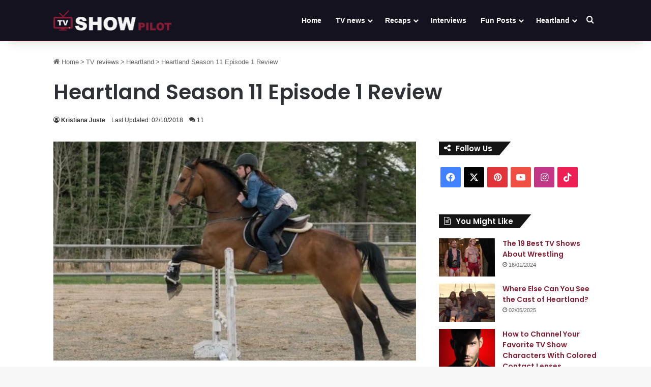

--- FILE ---
content_type: text/html; charset=UTF-8
request_url: https://tvshowpilot.com/tv-reviews/heartland/s11e01-review/
body_size: 37397
content:
<!DOCTYPE html>
<html lang="en-US" class="" data-skin="light" prefix="og: https://ogp.me/ns#">
<head>
	<meta charset="UTF-8" />
	<link rel="profile" href="https://gmpg.org/xfn/11" />
	<script type="text/javascript">var WPAC={}; window.WPAC = WPAC; WPAC = WPAC;WPAC._Options={enable:true,debug:false,menuHelper:true,selectorCommentForm:"#commentform,.ast-commentform,.comment-form",selectorCommentsContainer:"#comments,.comments-wrapper,.comments-area,.wp-block-comments",selectorCommentList:".comment-list,.ast-comment-list,.wp-block-comment-template",selectorCommentPagingLinks:"#comments [class^='nav-'] a",selectorCommentLinks:"#comments a[href*=\"/comment-page-\"]",selectorRespondContainer:"#respond",selectorErrorContainer:"p:parent",selectorSubmitButton:"#submit",selectorTextarea:"#comment",selectorPostContainer:false,scrollSpeed:500,autoUpdateIdleTime:false,popupOverlayBackgroundColor:"#000000",popupOverlayBackgroundOpacity:false,popupBackgroundColorLoading:"#000000",popupTextColorLoading:"#ffffff",popupBackgroundColorSuccess:"#008000",popupTextColorSuccess:"#FFFFFF",popupBackgroundColorError:"#FF0000",popupTextColorError:"#FFFFFF",popupOpacity:85,popupOpacityTablet:85,popupOpacityMobile:85,popupCornerRadius:5,popupCornerRadiusTablet:5,popupCornerRadiusMobile:5,popupMarginTop:10,popupMarginTopTablet:10,popupMarginTopMobile:10,popupWidth:30,popupWidthTablet:45,popupWidthMobile:75,popupPadding:20,popupPaddingTablet:20,popupPaddingMobile:20,popupFadeIn:400,popupFadeOut:400,popupTimeout:3000,popupTextAlign:"center",popupVerticalAlign:"verticalStart",popupTextFontSize:"20px",popupTextFontSizeTablet:"20px",popupTextFontSizeMobile:"20px",popupZindex:10000,textPosted:"Your comment has been posted. Thank you!",textPostedUnapproved:"Your comment has been posted and is awaiting moderation. Thank you!",textReloadPage:"Reloading page. Please wait.",textPostComment:"Posting your comment. Please wait.",textRefreshComments:"Loading comments. Please wait.",textUnknownError:"Something went wrong, your comment has not been posted.",textErrorTypeComment:"Please type your comment text.",textErrorCommentsClosed:"Sorry, comments are closed for this item.",textErrorMustBeLoggedIn:"Sorry, you must be logged in to post a comment.",textErrorFillRequiredFields:"Please fill the required fields (name, email).",textErrorInvalidEmailAddress:"Please enter a valid email address.",textErrorPostTooQuickly:"You are posting comments too quickly. Please wait a minute and resubmit your comment.",textErrorDuplicateComment:"Duplicate comment detected. It looks like you have already submitted this comment.",callbackOnBeforeSelectElements:false,callbackOnBeforeSubmitComment:false,callbackOnAfterPostComment:false,callbackOnBeforeUpdateComments:false,callbackOnAfterUpdateComments:false,commentPagesUrlRegex:false,disableUrlUpdate:false,disableScrollToAnchor:false,useUncompressedScripts:false,placeScriptsInFooter:true,optimizeAjaxResponse:false,baseUrl:false,disableCache:false,enableByQuery:false,lazyLoadEnabled:false,lazyLoadDisplay:"overlay",lazyLoadInlineDisplayLocation:"comments",lazyLoadInlineDisplayElement:"#comments",lazyLoadInlineLoadingType:"spinner",lazyLoadInlineSpinner:"LoadingGray1",lazyLoadInlineSpinnerLabelEnabled:true,lazyLoadInlineSpinnerContainerBackgroundColor:"#333333",lazyLoadInlineSpinnerContainerBackgroundColorOpacity:true,lazyLoadInlineSpinnerLabel:"Loading comments...",lazyLoadInlineSpinnerLabelColor:"#FFFFFF",lazyLoadInlineSpinnerIconColor:"#FFFFFF",lazyLoadInlineSpinnerLayoutType:"horizontal",lazyLoadInlineSpinnerLayoutAlignment:"left",lazyLoadInlineSpinnerLayoutRTL:false,lazyLoadTrigger:"domready",lazyLoadTriggerElement:false,lazyLoadInlineSpinnerSpeed:1.25,lazyLoadTriggerScrollOffset:false,lazyLoadPaginationEnabled:false,lazyLoadCommentsPerPage:30,lazyLoadUseThemePagination:true,lazyLoadPaginationStyle:"nextPrev",lazyLoadPaginationLocation:"bottom",lazyLoadingPaginationScrollToTop:true,lazyLoadInlineSpinnerLabelFontSizeDesktop:42,lazyLoadInlineSpinnerSizeDesktop:72,lazyLoadInlineSpinnerLabelLineHeightDesktop:54,lazyLoadInlineSpinnerContainerPaddingDesktop:35,lazyLoadInlineSpinnerGapDesktop:20,lazyLoadInlineSpinnerLabelFontSizeTablet:36,lazyLoadInlineSpinnerSizeTablet:65,lazyLoadInlineSpinnerLabelLineHeightTablet:42,lazyLoadInlineSpinnerContainerPaddingTablet:25,lazyLoadInlineSpinnerGapTablet:15,lazyLoadInlineSpinnerLabelFontSizeMobile:28,lazyLoadInlineSpinnerSizeMobile:48,lazyLoadInlineSpinnerLabelLineHeightMobile:34,lazyLoadInlineSpinnerContainerPaddingMobile:20,lazyLoadInlineSpinnerGapMobile:15,lazyLoadInlineSkeletonLoadingLabelEnabled:false,lazyLoadInlineSkeletonLoadingLabel:"Loading comments...",lazyLoadInlineSkeletonItemsShow:2,lazyLoadInlineSkeletonBackgroundColor:"#EEEEEE",lazyLoadInlineSkeletonHighlightColor:"#dedede",lazyLoadInlineSkeletonHeadingColor:"#333333",lazyLoadInlineSkeletonHeadingFontSize:24,lazyLoadInlineSkeletonHeadingLineHeight:1.5,lazyLoadInlineShortcode:false,lazyLoadInlineLoadingButtonLabel:"Load Comments",lazyLoadInlineLoadingButtonLabelLoading:"Loading Comments...",lazyLoadInlineButtonSpinner:"LoadingGray1",lazyLoadInlineButtonLabel:"Load Comments",lazyLoadInlineButtonLabelLoading:"Loading Comments...",lazyLoadInlineButtonAppearance:"solid",lazyLoadInlineButtonUseThemeStyles:true,lazyLoadInlineButtonBackgroundColor:"#333333",lazyLoadInlineButtonBackgroundColorHover:"#444444",lazyLoadInlineButtonTextColor:"#FFFFFF",lazyLoadInlineButtonTextColorHover:"#FFFFFF",lazyLoadInlineButtonBorderColor:"#333333",lazyLoadInlineButtonBorderColorHover:"#444444",lazyLoadInlineButtonBorderWidth:true,lazyLoadInlineButtonBorderRadius:5,lazyLoadInlineButtonPaddingTop:12,lazyLoadInlineButtonPaddingRight:24,lazyLoadInlineButtonPaddingBottom:12,lazyLoadInlineButtonPaddingLeft:24,lazyLoadInlineButtonFontSize:16,lazyLoadInlineButtonLineHeight:1.5,lazyLoadInlineButtonFontWeight:600,lazyLoadInlineButtonFontFamily:"inherit",lazyLoadInlineButtonAlign:"center",firstTimeInstall:false,lazyLoadIntoElement:false,commentsEnabled:true,version:"3.1.2"};</script>
<!-- Search Engine Optimization by Rank Math - https://rankmath.com/ -->
<title>Heartland Season 11 Episode 1 Review | tvshowpilot.com</title>
<meta name="description" content="The Heartland season 11 opener was an amazing start to the new season, full of new beginnings. So here is my Heartland season 11 episode 1 recap."/>
<meta name="robots" content="follow, index, max-snippet:-1, max-video-preview:-1, max-image-preview:large"/>
<link rel="canonical" href="https://tvshowpilot.com/tv-reviews/heartland/s11e01-review/" />
<meta property="og:locale" content="en_US" />
<meta property="og:type" content="article" />
<meta property="og:title" content="Heartland Season 11 Episode 1 Review | tvshowpilot.com" />
<meta property="og:description" content="The Heartland season 11 opener was an amazing start to the new season, full of new beginnings. So here is my Heartland season 11 episode 1 recap." />
<meta property="og:url" content="https://tvshowpilot.com/tv-reviews/heartland/s11e01-review/" />
<meta property="og:site_name" content="tvshowpilot.com" />
<meta property="article:publisher" content="https://www.facebook.com/tvshowpilot/" />
<meta property="article:author" content="https://www.facebook.com/tvshowpilot/" />
<meta property="article:tag" content="Heartland" />
<meta property="article:section" content="Heartland" />
<meta property="og:updated_time" content="2018-10-02T07:19:02+03:00" />
<meta property="og:image" content="https://tvshowpilot.com/wp-content/uploads/2017/09/Hearland-1101-e1506368971255.jpg" />
<meta property="og:image:secure_url" content="https://tvshowpilot.com/wp-content/uploads/2017/09/Hearland-1101-e1506368971255.jpg" />
<meta property="og:image:width" content="900" />
<meta property="og:image:height" content="474" />
<meta property="og:image:alt" content="Heartland season 11 episode 1" />
<meta property="og:image:type" content="image/jpeg" />
<meta property="article:published_time" content="2017-09-25T20:51:42+03:00" />
<meta property="article:modified_time" content="2018-10-02T07:19:02+03:00" />
<meta name="twitter:card" content="summary_large_image" />
<meta name="twitter:title" content="Heartland Season 11 Episode 1 Review | tvshowpilot.com" />
<meta name="twitter:description" content="The Heartland season 11 opener was an amazing start to the new season, full of new beginnings. So here is my Heartland season 11 episode 1 recap." />
<meta name="twitter:site" content="@tvshowpilot" />
<meta name="twitter:creator" content="@tvshowpilot" />
<meta name="twitter:image" content="https://tvshowpilot.com/wp-content/uploads/2017/09/Hearland-1101-e1506368971255.jpg" />
<meta name="twitter:label1" content="Written by" />
<meta name="twitter:data1" content="Kristiana Juste" />
<meta name="twitter:label2" content="Time to read" />
<meta name="twitter:data2" content="7 minutes" />
<script type="application/ld+json" class="rank-math-schema">{"@context":"https://schema.org","@graph":[{"@type":"Organization","@id":"https://tvshowpilot.com/#organization","name":"tvshowpilot.com","sameAs":["https://www.facebook.com/tvshowpilot/","https://twitter.com/tvshowpilot"],"logo":{"@type":"ImageObject","@id":"https://tvshowpilot.com/#logo","url":"http://tvshowpilot.com/wp-content/uploads/2020/08/tvshowpilot-social-logo-jpg.jpg","contentUrl":"http://tvshowpilot.com/wp-content/uploads/2020/08/tvshowpilot-social-logo-jpg.jpg","caption":"tvshowpilot.com","inLanguage":"en-US","width":"600","height":"600"}},{"@type":"WebSite","@id":"https://tvshowpilot.com/#website","url":"https://tvshowpilot.com","name":"tvshowpilot.com","publisher":{"@id":"https://tvshowpilot.com/#organization"},"inLanguage":"en-US"},{"@type":"ImageObject","@id":"https://tvshowpilot.com/wp-content/uploads/2017/09/Hearland-1101-e1506368971255.jpg","url":"https://tvshowpilot.com/wp-content/uploads/2017/09/Hearland-1101-e1506368971255.jpg","width":"900","height":"474","caption":"Heartland season 11 episode 1","inLanguage":"en-US"},{"@type":"WebPage","@id":"https://tvshowpilot.com/tv-reviews/heartland/s11e01-review/#webpage","url":"https://tvshowpilot.com/tv-reviews/heartland/s11e01-review/","name":"Heartland Season 11 Episode 1 Review | tvshowpilot.com","datePublished":"2017-09-25T20:51:42+03:00","dateModified":"2018-10-02T07:19:02+03:00","isPartOf":{"@id":"https://tvshowpilot.com/#website"},"primaryImageOfPage":{"@id":"https://tvshowpilot.com/wp-content/uploads/2017/09/Hearland-1101-e1506368971255.jpg"},"inLanguage":"en-US"},{"@type":"Person","@id":"https://tvshowpilot.com/author/tvshowpilot/","name":"Kristiana Juste","url":"https://tvshowpilot.com/author/tvshowpilot/","image":{"@type":"ImageObject","@id":"https://secure.gravatar.com/avatar/a959a133eca850653a1ff99daa4f369e75aca0caeaeab8506b84a73623e5037a?s=96&amp;d=mm&amp;r=g","url":"https://secure.gravatar.com/avatar/a959a133eca850653a1ff99daa4f369e75aca0caeaeab8506b84a73623e5037a?s=96&amp;d=mm&amp;r=g","caption":"Kristiana Juste","inLanguage":"en-US"},"sameAs":["http://tvshowpilot.com/about-us/#kristiana","https://www.facebook.com/tvshowpilot/","https://twitter.com/https://twitter.com/tvshowpilot"],"worksFor":{"@id":"https://tvshowpilot.com/#organization"}},{"@type":"BlogPosting","headline":"Heartland Season 11 Episode 1 Review | tvshowpilot.com","keywords":"Heartland season 11 episode 1","datePublished":"2017-09-25T20:51:42+03:00","dateModified":"2018-10-02T07:19:02+03:00","articleSection":"Heartland, TV reviews","author":{"@id":"https://tvshowpilot.com/author/tvshowpilot/","name":"Kristiana Juste"},"publisher":{"@id":"https://tvshowpilot.com/#organization"},"description":"The Heartland season 11 opener was an amazing start to the new season, full of new beginnings. So here is my Heartland season 11 episode 1 recap.","name":"Heartland Season 11 Episode 1 Review | tvshowpilot.com","@id":"https://tvshowpilot.com/tv-reviews/heartland/s11e01-review/#richSnippet","isPartOf":{"@id":"https://tvshowpilot.com/tv-reviews/heartland/s11e01-review/#webpage"},"image":{"@id":"https://tvshowpilot.com/wp-content/uploads/2017/09/Hearland-1101-e1506368971255.jpg"},"inLanguage":"en-US","mainEntityOfPage":{"@id":"https://tvshowpilot.com/tv-reviews/heartland/s11e01-review/#webpage"}}]}</script>
<!-- /Rank Math WordPress SEO plugin -->

<link rel='dns-prefetch' href='//scripts.mediavine.com' />
<link rel="alternate" type="application/rss+xml" title="tvshowpilot.com &raquo; Feed" href="https://tvshowpilot.com/feed/" />
<link rel="alternate" type="application/rss+xml" title="tvshowpilot.com &raquo; Comments Feed" href="https://tvshowpilot.com/comments/feed/" />
<link rel="alternate" type="application/rss+xml" title="tvshowpilot.com &raquo; Heartland Season 11 Episode 1 Review Comments Feed" href="https://tvshowpilot.com/tv-reviews/heartland/s11e01-review/feed/" />

		<style type="text/css">
			:root{				
			--tie-preset-gradient-1: linear-gradient(135deg, rgba(6, 147, 227, 1) 0%, rgb(155, 81, 224) 100%);
			--tie-preset-gradient-2: linear-gradient(135deg, rgb(122, 220, 180) 0%, rgb(0, 208, 130) 100%);
			--tie-preset-gradient-3: linear-gradient(135deg, rgba(252, 185, 0, 1) 0%, rgba(255, 105, 0, 1) 100%);
			--tie-preset-gradient-4: linear-gradient(135deg, rgba(255, 105, 0, 1) 0%, rgb(207, 46, 46) 100%);
			--tie-preset-gradient-5: linear-gradient(135deg, rgb(238, 238, 238) 0%, rgb(169, 184, 195) 100%);
			--tie-preset-gradient-6: linear-gradient(135deg, rgb(74, 234, 220) 0%, rgb(151, 120, 209) 20%, rgb(207, 42, 186) 40%, rgb(238, 44, 130) 60%, rgb(251, 105, 98) 80%, rgb(254, 248, 76) 100%);
			--tie-preset-gradient-7: linear-gradient(135deg, rgb(255, 206, 236) 0%, rgb(152, 150, 240) 100%);
			--tie-preset-gradient-8: linear-gradient(135deg, rgb(254, 205, 165) 0%, rgb(254, 45, 45) 50%, rgb(107, 0, 62) 100%);
			--tie-preset-gradient-9: linear-gradient(135deg, rgb(255, 203, 112) 0%, rgb(199, 81, 192) 50%, rgb(65, 88, 208) 100%);
			--tie-preset-gradient-10: linear-gradient(135deg, rgb(255, 245, 203) 0%, rgb(182, 227, 212) 50%, rgb(51, 167, 181) 100%);
			--tie-preset-gradient-11: linear-gradient(135deg, rgb(202, 248, 128) 0%, rgb(113, 206, 126) 100%);
			--tie-preset-gradient-12: linear-gradient(135deg, rgb(2, 3, 129) 0%, rgb(40, 116, 252) 100%);
			--tie-preset-gradient-13: linear-gradient(135deg, #4D34FA, #ad34fa);
			--tie-preset-gradient-14: linear-gradient(135deg, #0057FF, #31B5FF);
			--tie-preset-gradient-15: linear-gradient(135deg, #FF007A, #FF81BD);
			--tie-preset-gradient-16: linear-gradient(135deg, #14111E, #4B4462);
			--tie-preset-gradient-17: linear-gradient(135deg, #F32758, #FFC581);

			
					--main-nav-background: #FFFFFF;
					--main-nav-secondry-background: rgba(0,0,0,0.03);
					--main-nav-primary-color: #0088ff;
					--main-nav-contrast-primary-color: #FFFFFF;
					--main-nav-text-color: #2c2f34;
					--main-nav-secondry-text-color: rgba(0,0,0,0.5);
					--main-nav-main-border-color: rgba(0,0,0,0.1);
					--main-nav-secondry-border-color: rgba(0,0,0,0.08);
				
			}
		</style>
	<link rel="alternate" title="oEmbed (JSON)" type="application/json+oembed" href="https://tvshowpilot.com/wp-json/oembed/1.0/embed?url=https%3A%2F%2Ftvshowpilot.com%2Ftv-reviews%2Fheartland%2Fs11e01-review%2F" />
<link rel="alternate" title="oEmbed (XML)" type="text/xml+oembed" href="https://tvshowpilot.com/wp-json/oembed/1.0/embed?url=https%3A%2F%2Ftvshowpilot.com%2Ftv-reviews%2Fheartland%2Fs11e01-review%2F&#038;format=xml" />
<meta name="viewport" content="width=device-width, initial-scale=1.0" />	<style>
		:root {
			--wpac-popup-opacity: 0.85;
			--wpac-popup-corner-radius: 5px;
			--wpac-popup-margin-top: 10px;
			--wpac-popup-width: 30%;
			--wpac-popup-padding: 20px;
			--wpac-popup-font-size: 20px;
			--wpac-popup-line-height: 1.2;
		}
		/* tablet styles */
		@media screen and (max-width: 1024px) {
			.wpac-overlay {
				--wpac-popup-opacity: 0.85;
				--wpac-popup-corner-radius: 5px;
				--wpac-popup-margin-top: 10px;
				--wpac-popup-width: 45%;
				--wpac-popup-padding: 20px;
				--wpac-popup-font-size: 20px;
			}
		}
		/* mobile styles */
		@media screen and (max-width: 768px) {
			.wpac-overlay {
				--wpac-popup-opacity: 0.85;
				--wpac-popup-corner-radius: 5px;
				--wpac-popup-margin-top: 10px;
				--wpac-popup-width: 75%;
				--wpac-popup-padding: 20px;
				--wpac-popup-font-size: 20px;
			}
		}
		.wpac-overlay {
			display: none;
			opacity: var(--wpac-popup-opacity);
			border-radius: var(--wpac-popup-corner-radius);
			margin-top: var(--wpac-popup-margin-top);
			padding: var(--wpac-popup-padding) !important;
			font-size: var(--wpac-popup-font-size) !important;
			line-height: var(--wpac-popup-line-height);
			margin: 0 auto;
		}
	</style>
	<style id='wp-img-auto-sizes-contain-inline-css' type='text/css'>
img:is([sizes=auto i],[sizes^="auto," i]){contain-intrinsic-size:3000px 1500px}
/*# sourceURL=wp-img-auto-sizes-contain-inline-css */
</style>

<style id='wp-emoji-styles-inline-css' type='text/css'>

	img.wp-smiley, img.emoji {
		display: inline !important;
		border: none !important;
		box-shadow: none !important;
		height: 1em !important;
		width: 1em !important;
		margin: 0 0.07em !important;
		vertical-align: -0.1em !important;
		background: none !important;
		padding: 0 !important;
	}
/*# sourceURL=wp-emoji-styles-inline-css */
</style>
<link rel='stylesheet' id='wp-block-library-css' href='https://tvshowpilot.com/wp-includes/css/dist/block-library/style.min.css?ver=6.9' type='text/css' media='all' />
<style id='global-styles-inline-css' type='text/css'>
:root{--wp--preset--aspect-ratio--square: 1;--wp--preset--aspect-ratio--4-3: 4/3;--wp--preset--aspect-ratio--3-4: 3/4;--wp--preset--aspect-ratio--3-2: 3/2;--wp--preset--aspect-ratio--2-3: 2/3;--wp--preset--aspect-ratio--16-9: 16/9;--wp--preset--aspect-ratio--9-16: 9/16;--wp--preset--color--black: #000000;--wp--preset--color--cyan-bluish-gray: #abb8c3;--wp--preset--color--white: #ffffff;--wp--preset--color--pale-pink: #f78da7;--wp--preset--color--vivid-red: #cf2e2e;--wp--preset--color--luminous-vivid-orange: #ff6900;--wp--preset--color--luminous-vivid-amber: #fcb900;--wp--preset--color--light-green-cyan: #7bdcb5;--wp--preset--color--vivid-green-cyan: #00d084;--wp--preset--color--pale-cyan-blue: #8ed1fc;--wp--preset--color--vivid-cyan-blue: #0693e3;--wp--preset--color--vivid-purple: #9b51e0;--wp--preset--color--global-color: #861e32;--wp--preset--gradient--vivid-cyan-blue-to-vivid-purple: linear-gradient(135deg,rgb(6,147,227) 0%,rgb(155,81,224) 100%);--wp--preset--gradient--light-green-cyan-to-vivid-green-cyan: linear-gradient(135deg,rgb(122,220,180) 0%,rgb(0,208,130) 100%);--wp--preset--gradient--luminous-vivid-amber-to-luminous-vivid-orange: linear-gradient(135deg,rgb(252,185,0) 0%,rgb(255,105,0) 100%);--wp--preset--gradient--luminous-vivid-orange-to-vivid-red: linear-gradient(135deg,rgb(255,105,0) 0%,rgb(207,46,46) 100%);--wp--preset--gradient--very-light-gray-to-cyan-bluish-gray: linear-gradient(135deg,rgb(238,238,238) 0%,rgb(169,184,195) 100%);--wp--preset--gradient--cool-to-warm-spectrum: linear-gradient(135deg,rgb(74,234,220) 0%,rgb(151,120,209) 20%,rgb(207,42,186) 40%,rgb(238,44,130) 60%,rgb(251,105,98) 80%,rgb(254,248,76) 100%);--wp--preset--gradient--blush-light-purple: linear-gradient(135deg,rgb(255,206,236) 0%,rgb(152,150,240) 100%);--wp--preset--gradient--blush-bordeaux: linear-gradient(135deg,rgb(254,205,165) 0%,rgb(254,45,45) 50%,rgb(107,0,62) 100%);--wp--preset--gradient--luminous-dusk: linear-gradient(135deg,rgb(255,203,112) 0%,rgb(199,81,192) 50%,rgb(65,88,208) 100%);--wp--preset--gradient--pale-ocean: linear-gradient(135deg,rgb(255,245,203) 0%,rgb(182,227,212) 50%,rgb(51,167,181) 100%);--wp--preset--gradient--electric-grass: linear-gradient(135deg,rgb(202,248,128) 0%,rgb(113,206,126) 100%);--wp--preset--gradient--midnight: linear-gradient(135deg,rgb(2,3,129) 0%,rgb(40,116,252) 100%);--wp--preset--font-size--small: 13px;--wp--preset--font-size--medium: 20px;--wp--preset--font-size--large: 36px;--wp--preset--font-size--x-large: 42px;--wp--preset--spacing--20: 0.44rem;--wp--preset--spacing--30: 0.67rem;--wp--preset--spacing--40: 1rem;--wp--preset--spacing--50: 1.5rem;--wp--preset--spacing--60: 2.25rem;--wp--preset--spacing--70: 3.38rem;--wp--preset--spacing--80: 5.06rem;--wp--preset--shadow--natural: 6px 6px 9px rgba(0, 0, 0, 0.2);--wp--preset--shadow--deep: 12px 12px 50px rgba(0, 0, 0, 0.4);--wp--preset--shadow--sharp: 6px 6px 0px rgba(0, 0, 0, 0.2);--wp--preset--shadow--outlined: 6px 6px 0px -3px rgb(255, 255, 255), 6px 6px rgb(0, 0, 0);--wp--preset--shadow--crisp: 6px 6px 0px rgb(0, 0, 0);}:where(.is-layout-flex){gap: 0.5em;}:where(.is-layout-grid){gap: 0.5em;}body .is-layout-flex{display: flex;}.is-layout-flex{flex-wrap: wrap;align-items: center;}.is-layout-flex > :is(*, div){margin: 0;}body .is-layout-grid{display: grid;}.is-layout-grid > :is(*, div){margin: 0;}:where(.wp-block-columns.is-layout-flex){gap: 2em;}:where(.wp-block-columns.is-layout-grid){gap: 2em;}:where(.wp-block-post-template.is-layout-flex){gap: 1.25em;}:where(.wp-block-post-template.is-layout-grid){gap: 1.25em;}.has-black-color{color: var(--wp--preset--color--black) !important;}.has-cyan-bluish-gray-color{color: var(--wp--preset--color--cyan-bluish-gray) !important;}.has-white-color{color: var(--wp--preset--color--white) !important;}.has-pale-pink-color{color: var(--wp--preset--color--pale-pink) !important;}.has-vivid-red-color{color: var(--wp--preset--color--vivid-red) !important;}.has-luminous-vivid-orange-color{color: var(--wp--preset--color--luminous-vivid-orange) !important;}.has-luminous-vivid-amber-color{color: var(--wp--preset--color--luminous-vivid-amber) !important;}.has-light-green-cyan-color{color: var(--wp--preset--color--light-green-cyan) !important;}.has-vivid-green-cyan-color{color: var(--wp--preset--color--vivid-green-cyan) !important;}.has-pale-cyan-blue-color{color: var(--wp--preset--color--pale-cyan-blue) !important;}.has-vivid-cyan-blue-color{color: var(--wp--preset--color--vivid-cyan-blue) !important;}.has-vivid-purple-color{color: var(--wp--preset--color--vivid-purple) !important;}.has-black-background-color{background-color: var(--wp--preset--color--black) !important;}.has-cyan-bluish-gray-background-color{background-color: var(--wp--preset--color--cyan-bluish-gray) !important;}.has-white-background-color{background-color: var(--wp--preset--color--white) !important;}.has-pale-pink-background-color{background-color: var(--wp--preset--color--pale-pink) !important;}.has-vivid-red-background-color{background-color: var(--wp--preset--color--vivid-red) !important;}.has-luminous-vivid-orange-background-color{background-color: var(--wp--preset--color--luminous-vivid-orange) !important;}.has-luminous-vivid-amber-background-color{background-color: var(--wp--preset--color--luminous-vivid-amber) !important;}.has-light-green-cyan-background-color{background-color: var(--wp--preset--color--light-green-cyan) !important;}.has-vivid-green-cyan-background-color{background-color: var(--wp--preset--color--vivid-green-cyan) !important;}.has-pale-cyan-blue-background-color{background-color: var(--wp--preset--color--pale-cyan-blue) !important;}.has-vivid-cyan-blue-background-color{background-color: var(--wp--preset--color--vivid-cyan-blue) !important;}.has-vivid-purple-background-color{background-color: var(--wp--preset--color--vivid-purple) !important;}.has-black-border-color{border-color: var(--wp--preset--color--black) !important;}.has-cyan-bluish-gray-border-color{border-color: var(--wp--preset--color--cyan-bluish-gray) !important;}.has-white-border-color{border-color: var(--wp--preset--color--white) !important;}.has-pale-pink-border-color{border-color: var(--wp--preset--color--pale-pink) !important;}.has-vivid-red-border-color{border-color: var(--wp--preset--color--vivid-red) !important;}.has-luminous-vivid-orange-border-color{border-color: var(--wp--preset--color--luminous-vivid-orange) !important;}.has-luminous-vivid-amber-border-color{border-color: var(--wp--preset--color--luminous-vivid-amber) !important;}.has-light-green-cyan-border-color{border-color: var(--wp--preset--color--light-green-cyan) !important;}.has-vivid-green-cyan-border-color{border-color: var(--wp--preset--color--vivid-green-cyan) !important;}.has-pale-cyan-blue-border-color{border-color: var(--wp--preset--color--pale-cyan-blue) !important;}.has-vivid-cyan-blue-border-color{border-color: var(--wp--preset--color--vivid-cyan-blue) !important;}.has-vivid-purple-border-color{border-color: var(--wp--preset--color--vivid-purple) !important;}.has-vivid-cyan-blue-to-vivid-purple-gradient-background{background: var(--wp--preset--gradient--vivid-cyan-blue-to-vivid-purple) !important;}.has-light-green-cyan-to-vivid-green-cyan-gradient-background{background: var(--wp--preset--gradient--light-green-cyan-to-vivid-green-cyan) !important;}.has-luminous-vivid-amber-to-luminous-vivid-orange-gradient-background{background: var(--wp--preset--gradient--luminous-vivid-amber-to-luminous-vivid-orange) !important;}.has-luminous-vivid-orange-to-vivid-red-gradient-background{background: var(--wp--preset--gradient--luminous-vivid-orange-to-vivid-red) !important;}.has-very-light-gray-to-cyan-bluish-gray-gradient-background{background: var(--wp--preset--gradient--very-light-gray-to-cyan-bluish-gray) !important;}.has-cool-to-warm-spectrum-gradient-background{background: var(--wp--preset--gradient--cool-to-warm-spectrum) !important;}.has-blush-light-purple-gradient-background{background: var(--wp--preset--gradient--blush-light-purple) !important;}.has-blush-bordeaux-gradient-background{background: var(--wp--preset--gradient--blush-bordeaux) !important;}.has-luminous-dusk-gradient-background{background: var(--wp--preset--gradient--luminous-dusk) !important;}.has-pale-ocean-gradient-background{background: var(--wp--preset--gradient--pale-ocean) !important;}.has-electric-grass-gradient-background{background: var(--wp--preset--gradient--electric-grass) !important;}.has-midnight-gradient-background{background: var(--wp--preset--gradient--midnight) !important;}.has-small-font-size{font-size: var(--wp--preset--font-size--small) !important;}.has-medium-font-size{font-size: var(--wp--preset--font-size--medium) !important;}.has-large-font-size{font-size: var(--wp--preset--font-size--large) !important;}.has-x-large-font-size{font-size: var(--wp--preset--font-size--x-large) !important;}
/*# sourceURL=global-styles-inline-css */
</style>

<style id='classic-theme-styles-inline-css' type='text/css'>
/*! This file is auto-generated */
.wp-block-button__link{color:#fff;background-color:#32373c;border-radius:9999px;box-shadow:none;text-decoration:none;padding:calc(.667em + 2px) calc(1.333em + 2px);font-size:1.125em}.wp-block-file__button{background:#32373c;color:#fff;text-decoration:none}
/*# sourceURL=/wp-includes/css/classic-themes.min.css */
</style>
<link rel='stylesheet' id='wpac-frontend-css' href='https://tvshowpilot.com/wp-content/plugins/wp-ajaxify-comments/dist/wpac-frontend-css.css?ver=3.1.2' type='text/css' media='all' />
<link rel='stylesheet' id='tie-css-base-css' href='https://tvshowpilot.com/wp-content/themes/jannah/assets/css/base.min.css?ver=7.6.4' type='text/css' media='all' />
<link rel='stylesheet' id='tie-css-styles-css' href='https://tvshowpilot.com/wp-content/themes/jannah/assets/css/style.min.css?ver=7.6.4' type='text/css' media='all' />
<link rel='stylesheet' id='tie-css-widgets-css' href='https://tvshowpilot.com/wp-content/themes/jannah/assets/css/widgets.min.css?ver=7.6.4' type='text/css' media='all' />
<link rel='stylesheet' id='tie-css-helpers-css' href='https://tvshowpilot.com/wp-content/themes/jannah/assets/css/helpers.min.css?ver=7.6.4' type='text/css' media='all' />
<link rel='stylesheet' id='tie-fontawesome5-css' href='https://tvshowpilot.com/wp-content/themes/jannah/assets/css/fontawesome.css?ver=7.6.4' type='text/css' media='all' />
<link rel='stylesheet' id='tie-css-ilightbox-css' href='https://tvshowpilot.com/wp-content/themes/jannah/assets/ilightbox/light-skin/skin.css?ver=7.6.4' type='text/css' media='all' />
<link rel='stylesheet' id='tie-css-shortcodes-css' href='https://tvshowpilot.com/wp-content/themes/jannah/assets/css/plugins/shortcodes.min.css?ver=7.6.4' type='text/css' media='all' />
<link rel='stylesheet' id='tie-css-single-css' href='https://tvshowpilot.com/wp-content/themes/jannah/assets/css/single.min.css?ver=7.6.4' type='text/css' media='all' />
<link rel='stylesheet' id='tie-css-print-css' href='https://tvshowpilot.com/wp-content/themes/jannah/assets/css/print.css?ver=7.6.4' type='text/css' media='print' />
<link rel='stylesheet' id='tie-theme-child-css-css' href='https://tvshowpilot.com/wp-content/themes/jannah-child/style.css?ver=6.9' type='text/css' media='all' />
<style id='tie-theme-child-css-inline-css' type='text/css'>
.wf-active .logo-text,.wf-active h1,.wf-active h2,.wf-active h3,.wf-active h4,.wf-active h5,.wf-active h6,.wf-active .the-subtitle{font-family: 'Poppins';}#the-post .entry-content,#the-post .entry-content p{font-size: 17px;line-height: 1.75;}.comment-list .comment-body p{font-size: 15px;}.entry h2{font-size: 28px;}.entry h3{font-size: 22px;}:root:root{--brand-color: #861e32;--dark-brand-color: #540000;--bright-color: #FFFFFF;--base-color: #2c2f34;}#reading-position-indicator{box-shadow: 0 0 10px rgba( 134,30,50,0.7);}:root:root{--brand-color: #861e32;--dark-brand-color: #540000;--bright-color: #FFFFFF;--base-color: #2c2f34;}#reading-position-indicator{box-shadow: 0 0 10px rgba( 134,30,50,0.7);}a,body .entry a,.dark-skin body .entry a,.comment-list .comment-content a{color: #861e32;}a:hover,body .entry a:hover,.dark-skin body .entry a:hover,.comment-list .comment-content a:hover{color: #861e32;}#content a:hover{text-decoration: underline !important;}#header-notification-bar{background: var( --tie-preset-gradient-13 );}#header-notification-bar{--tie-buttons-color: #FFFFFF;--tie-buttons-border-color: #FFFFFF;--tie-buttons-hover-color: #e1e1e1;--tie-buttons-hover-text: #000000;}#header-notification-bar{--tie-buttons-text: #000000;}#top-nav,#top-nav .sub-menu,#top-nav .comp-sub-menu,#top-nav .ticker-content,#top-nav .ticker-swipe,.top-nav-boxed #top-nav .topbar-wrapper,.top-nav-dark .top-menu ul,#autocomplete-suggestions.search-in-top-nav{background-color : #151220;}#top-nav *,#autocomplete-suggestions.search-in-top-nav{border-color: rgba( #FFFFFF,0.08);}#top-nav .icon-basecloud-bg:after{color: #151220;}#top-nav a:not(:hover),#top-nav input,#top-nav #search-submit,#top-nav .fa-spinner,#top-nav .dropdown-social-icons li a span,#top-nav .components > li .social-link:not(:hover) span,#autocomplete-suggestions.search-in-top-nav a{color: #ffffff;}#top-nav input::-moz-placeholder{color: #ffffff;}#top-nav input:-moz-placeholder{color: #ffffff;}#top-nav input:-ms-input-placeholder{color: #ffffff;}#top-nav input::-webkit-input-placeholder{color: #ffffff;}#top-nav,#top-nav .comp-sub-menu,#top-nav .tie-weather-widget{color: #ffffff;}#autocomplete-suggestions.search-in-top-nav .post-meta,#autocomplete-suggestions.search-in-top-nav .post-meta a:not(:hover){color: rgba( 255,255,255,0.7 );}#top-nav .weather-icon .icon-cloud,#top-nav .weather-icon .icon-basecloud-bg,#top-nav .weather-icon .icon-cloud-behind{color: #ffffff !important;}#top-nav .breaking-title{color: #FFFFFF;}#top-nav .breaking-title:before{background-color: #691425;}#top-nav .breaking-news-nav li:hover{background-color: #691425;border-color: #691425;}#main-nav,#main-nav .menu-sub-content,#main-nav .comp-sub-menu,#main-nav ul.cats-vertical li a.is-active,#main-nav ul.cats-vertical li a:hover,#autocomplete-suggestions.search-in-main-nav{background-color: #151220;}#main-nav{border-width: 0;}#theme-header #main-nav:not(.fixed-nav){bottom: 0;}#main-nav .icon-basecloud-bg:after{color: #151220;}#autocomplete-suggestions.search-in-main-nav{border-color: rgba(255,255,255,0.07);}.main-nav-boxed #main-nav .main-menu-wrapper{border-width: 0;}#main-nav a:not(:hover),#main-nav a.social-link:not(:hover) span,#main-nav .dropdown-social-icons li a span,#autocomplete-suggestions.search-in-main-nav a{color: #ffffff;}#theme-header:not(.main-nav-boxed) #main-nav,.main-nav-boxed .main-menu-wrapper{border-bottom-width:1px !important;border-style: solid;border-right: 0 none;border-left : 0 none;}.main-nav-boxed #main-nav.fixed-nav{box-shadow: none;}.main-nav,.search-in-main-nav{--main-nav-primary-color: #691425;--tie-buttons-color: #691425;--tie-buttons-border-color: #691425;--tie-buttons-text: #FFFFFF;--tie-buttons-hover-color: #4b0007;}#main-nav .mega-links-head:after,#main-nav .cats-horizontal a.is-active,#main-nav .cats-horizontal a:hover,#main-nav .spinner > div{background-color: #691425;}#main-nav .menu ul li:hover > a,#main-nav .menu ul li.current-menu-item:not(.mega-link-column) > a,#main-nav .components a:hover,#main-nav .components > li:hover > a,#main-nav #search-submit:hover,#main-nav .cats-vertical a.is-active,#main-nav .cats-vertical a:hover,#main-nav .mega-menu .post-meta a:hover,#main-nav .mega-menu .post-box-title a:hover,#autocomplete-suggestions.search-in-main-nav a:hover,#main-nav .spinner-circle:after{color: #691425;}#main-nav .menu > li.tie-current-menu > a,#main-nav .menu > li:hover > a,.theme-header #main-nav .mega-menu .cats-horizontal a.is-active,.theme-header #main-nav .mega-menu .cats-horizontal a:hover{color: #FFFFFF;}#main-nav .menu > li.tie-current-menu > a:before,#main-nav .menu > li:hover > a:before{border-top-color: #FFFFFF;}#the-post .entry-content a:not(.shortc-button){color: #aa2246 !important;}@media (min-width: 1200px){.container{width: auto;}}.boxed-layout #tie-wrapper,.boxed-layout .fixed-nav{max-width: 1130px;}@media (min-width: 1100px){.container,.wide-next-prev-slider-wrapper .slider-main-container{max-width: 1100px;}}.mobile-header-components li.custom-menu-link > a,#mobile-menu-icon .menu-text{color: #ffffff!important;}#mobile-menu-icon .nav-icon,#mobile-menu-icon .nav-icon:before,#mobile-menu-icon .nav-icon:after{background-color: #ffffff!important;}body.mediavine-video__has-sticky #go-to-top { bottom: 300px !important;}body.adhesion:not(.mediavine-video__has-sticky) #go-to-top { bottom: 120px !important;}@media (max-width: 359px) { .main-content { padding-left: 10px !important; padding-right: 10px !important; }}@media (min-width: 992px) { .sidebar-right .main-content.tie-col-md-8 { max-width: calc(100% - 355px) !important; } .sidebar-right .sidebar.tie-col-md-4 { min-width: 355px !important; }}
/*# sourceURL=tie-theme-child-css-inline-css */
</style>
<script type="text/javascript" async="async" fetchpriority="high" data-noptimize="1" data-cfasync="false" src="https://scripts.mediavine.com/tags/tv-show-pilot.js?ver=6.9" id="mv-script-wrapper-js"></script>
<script type="text/javascript" src="https://tvshowpilot.com/wp-includes/js/jquery/jquery.min.js?ver=3.7.1" id="jquery-core-js"></script>
<script type="text/javascript" src="https://tvshowpilot.com/wp-includes/js/jquery/jquery-migrate.min.js?ver=3.4.1" id="jquery-migrate-js"></script>
<link rel="https://api.w.org/" href="https://tvshowpilot.com/wp-json/" /><link rel="alternate" title="JSON" type="application/json" href="https://tvshowpilot.com/wp-json/wp/v2/posts/1554" /><link rel="EditURI" type="application/rsd+xml" title="RSD" href="https://tvshowpilot.com/xmlrpc.php?rsd" />
<meta name="generator" content="WordPress 6.9" />
<link rel='shortlink' href='https://tvshowpilot.com/?p=1554' />
<meta http-equiv="X-UA-Compatible" content="IE=edge"><!-- Google tag (gtag.js) -->
<script async src="https://www.googletagmanager.com/gtag/js?id=UA-87274926-1"></script>
<script>
  window.dataLayer = window.dataLayer || [];
  function gtag(){dataLayer.push(arguments);}
  gtag('js', new Date());

  gtag('config', 'UA-87274926-1');
</script>


<meta name='ir-site-verification-token' value='260752125' />

<!-- Meta Pixel Code -->
<script>
!function(f,b,e,v,n,t,s)
{if(f.fbq)return;n=f.fbq=function(){n.callMethod?
n.callMethod.apply(n,arguments):n.queue.push(arguments)};
if(!f._fbq)f._fbq=n;n.push=n;n.loaded=!0;n.version='2.0';
n.queue=[];t=b.createElement(e);t.async=!0;
t.src=v;s=b.getElementsByTagName(e)[0];
s.parentNode.insertBefore(t,s)}(window, document,'script',
'https://connect.facebook.net/en_US/fbevents.js');
fbq('init', '2239568986300504');
fbq('track', 'PageView');
</script>
<noscript><img height="1" width="1" style="display:none"
src="https://www.facebook.com/tr?id=2239568986300504&ev=PageView&noscript=1"
/></noscript>
<!-- End Meta Pixel Code -->

<meta name="partnerboostverifycode" content="32dc01246faccb7f5b3cad5016dd5033" />


<script>
  (function (s, t, a, y, twenty, two) {
    s.Stay22 = s.Stay22 || {};
    s.Stay22.params = { lmaID: '692ed25ab2478d16bb9a9af8' };
    twenty = t.createElement(a);
    two = t.getElementsByTagName(a)[0];
    twenty.async = 1;
    twenty.src = y;
    two.parentNode.insertBefore(twenty, two);
  })(window, document, 'script', 'https://scripts.stay22.com/letmeallez.js');
</script>
<meta name="theme-color" content="#151220" /><link rel="icon" href="https://tvshowpilot.com/wp-content/uploads/2016/10/favicon-high-quality.png" sizes="32x32" />
<link rel="icon" href="https://tvshowpilot.com/wp-content/uploads/2016/10/favicon-high-quality.png" sizes="192x192" />
<link rel="apple-touch-icon" href="https://tvshowpilot.com/wp-content/uploads/2016/10/favicon-high-quality.png" />
<meta name="msapplication-TileImage" content="https://tvshowpilot.com/wp-content/uploads/2016/10/favicon-high-quality.png" />
</head>

<body id="tie-body" class="wp-singular post-template-default single single-post postid-1554 single-format-standard wp-theme-jannah wp-child-theme-jannah-child wrapper-has-shadow block-head-4 block-head-6 magazine2 is-thumb-overlay-disabled is-desktop is-header-layout-1 sidebar-right has-sidebar post-layout-3 wide-title-narrow-media">



<div class="background-overlay">

	<div id="tie-container" class="site tie-container">

		
		<div id="tie-wrapper">
			
<header id="theme-header" class="theme-header header-layout-1 main-nav-light main-nav-default-light main-nav-below no-stream-item has-shadow has-normal-width-logo has-custom-sticky-logo mobile-header-default">
	
<div class="main-nav-wrapper">
	<nav id="main-nav" data-skin="search-in-main-nav" class="main-nav header-nav live-search-parent menu-style-default menu-style-solid-bg" style="line-height:80px" aria-label="Primary Navigation">
		<div class="container">

			<div class="main-menu-wrapper">

				<div id="mobile-header-components-area_1" class="mobile-header-components"><ul class="components"><li class="mobile-component_menu custom-menu-link"><a href="#" id="mobile-menu-icon" class=""><span class="tie-mobile-menu-icon nav-icon is-layout-1"></span><span class="screen-reader-text">Menu</span></a></li></ul></div>
						<div class="header-layout-1-logo" style="width:232px">
							
		<div id="logo" class="image-logo" >

			
			<a title="tvshowpilot.com" href="https://tvshowpilot.com/">
				
				<picture class="tie-logo-default tie-logo-picture">
					
					<source class="tie-logo-source-default tie-logo-source" srcset="https://tvshowpilot.com/wp-content/uploads/2016/10/tvshowpilot-logo-high.png 2x, https://tvshowpilot.com/wp-content/uploads/2016/10/tvshowpilot-logo.png 1x">
					<img class="tie-logo-img-default tie-logo-img" src="https://tvshowpilot.com/wp-content/uploads/2016/10/tvshowpilot-logo.png" alt="tvshowpilot.com" width="232" height="40" style="max-height:40px !important; width: auto;" />
				</picture>
						</a>

			
		</div><!-- #logo /-->

								</div>

						
				<div id="menu-components-wrap">

					
		<div id="sticky-logo" class="image-logo">

			
			<a title="tvshowpilot.com" href="https://tvshowpilot.com/">
				
				<picture class="tie-logo-default tie-logo-picture">
					<source class="tie-logo-source-default tie-logo-source" srcset="https://tvshowpilot.com/wp-content/uploads/2016/10/tvshowpilot-logo-high.png 2x, https://tvshowpilot.com/wp-content/uploads/2016/10/tvshowpilot-logo.png 1x">
					<img class="tie-logo-img-default tie-logo-img" src="https://tvshowpilot.com/wp-content/uploads/2016/10/tvshowpilot-logo.png" alt="tvshowpilot.com" style="max-height:49px; width: auto;" />
				</picture>
						</a>

			
		</div><!-- #Sticky-logo /-->

		<div class="flex-placeholder"></div>
		
					<div class="main-menu main-menu-wrap">
						<div id="main-nav-menu" class="main-menu header-menu"><ul id="menu-main" class="menu"><li id="menu-item-8" class="menu-item menu-item-type-custom menu-item-object-custom menu-item-8"><a href="/">Home</a></li>
<li id="menu-item-91" class="menu-item menu-item-type-taxonomy menu-item-object-category menu-item-91 mega-menu mega-recent-featured mega-menu-posts " data-id="16" ><a href="https://tvshowpilot.com/tv-news/">TV news</a>
<div class="mega-menu-block menu-sub-content"  >

<div class="mega-menu-content">
<div class="mega-ajax-content">
</div><!-- .mega-ajax-content -->

</div><!-- .mega-menu-content -->

</div><!-- .mega-menu-block --> 
</li>
<li id="menu-item-90" class="menu-item menu-item-type-taxonomy menu-item-object-category current-post-ancestor current-menu-parent current-post-parent menu-item-90 mega-menu mega-cat mega-menu-posts " data-id="3" ><a href="https://tvshowpilot.com/tv-reviews/">Recaps</a>
<div class="mega-menu-block menu-sub-content"  >

<div class="mega-menu-content">
<div class="mega-cat-wrapper">
<ul class="mega-cat-sub-categories cats-horizontal">
<li class="mega-all-link"><a href="https://tvshowpilot.com/tv-reviews/" class="is-active is-loaded mega-sub-cat" data-id="3">All</a></li>
<li class="mega-sub-cat-36"><a href="https://tvshowpilot.com/tv-reviews/conviction/" class="mega-sub-cat"  data-id="36">Conviction</a></li>
<li class="mega-sub-cat-34"><a href="https://tvshowpilot.com/tv-reviews/heartland/" class="mega-sub-cat"  data-id="34">Heartland</a></li>
<li class="mega-sub-cat-181"><a href="https://tvshowpilot.com/tv-reviews/killjoys/" class="mega-sub-cat"  data-id="181">Killjoys</a></li>
<li class="mega-sub-cat-35"><a href="https://tvshowpilot.com/tv-reviews/madam-secretary/" class="mega-sub-cat"  data-id="35">Madam Secretary</a></li>
<li class="mega-sub-cat-37"><a href="https://tvshowpilot.com/tv-reviews/supergirl/" class="mega-sub-cat"  data-id="37">Supergirl</a></li>
<li class="mega-sub-cat-173"><a href="https://tvshowpilot.com/tv-reviews/wynonna-earp/" class="mega-sub-cat"  data-id="173">Wynonna Earp</a></li>
</ul>

						<div class="mega-cat-content mega-cat-sub-exists horizontal-posts">

								<div class="mega-ajax-content mega-cat-posts-container clearfix">

						</div><!-- .mega-ajax-content -->

						</div><!-- .mega-cat-content -->

					</div><!-- .mega-cat-Wrapper -->

</div><!-- .mega-menu-content -->

</div><!-- .mega-menu-block --> 
</li>
<li id="menu-item-7320" class="menu-item menu-item-type-taxonomy menu-item-object-category menu-item-7320"><a href="https://tvshowpilot.com/interviews/">Interviews</a></li>
<li id="menu-item-118" class="menu-item menu-item-type-taxonomy menu-item-object-category menu-item-118 mega-menu mega-cat mega-menu-posts " data-id="25" ><a href="https://tvshowpilot.com/fun-posts/">Fun Posts</a>
<div class="mega-menu-block menu-sub-content"  >

<div class="mega-menu-content">
<div class="mega-cat-wrapper">

						<div class="mega-cat-content horizontal-posts">

								<div class="mega-ajax-content mega-cat-posts-container clearfix">

						</div><!-- .mega-ajax-content -->

						</div><!-- .mega-cat-content -->

					</div><!-- .mega-cat-Wrapper -->

</div><!-- .mega-menu-content -->

</div><!-- .mega-menu-block --> 
</li>
<li id="menu-item-10147" class="menu-item menu-item-type-custom menu-item-object-custom menu-item-has-children menu-item-10147"><a>Heartland</a>
<ul class="sub-menu menu-sub-content">
	<li id="menu-item-10151" class="menu-item menu-item-type-custom menu-item-object-custom menu-item-10151"><a href="http://tvshowpilot.com/tv-reviews/heartland/">Heartland Recaps</a></li>
	<li id="menu-item-19062" class="menu-item menu-item-type-post_type menu-item-object-post menu-item-19062"><a href="https://tvshowpilot.com/tv-news/heartland-season-19-details/">Heartland Season 19: Everything We Know So Far</a></li>
	<li id="menu-item-19731" class="menu-item menu-item-type-post_type menu-item-object-post menu-item-19731"><a href="https://tvshowpilot.com/fun-posts/tv-shows-like-heartland/">TV Shows Like Heartland</a></li>
	<li id="menu-item-10149" class="menu-item menu-item-type-post_type menu-item-object-post menu-item-10149"><a href="https://tvshowpilot.com/fun-posts/heartland-questions-answered/">All Your Burning Heartland Questions Answered</a></li>
</ul>
</li>
</ul></div>					</div><!-- .main-menu /-->

					<ul class="components">			<li class="search-compact-icon menu-item custom-menu-link">
				<a href="#" class="tie-search-trigger">
					<span class="tie-icon-search tie-search-icon" aria-hidden="true"></span>
					<span class="screen-reader-text">Search for</span>
				</a>
			</li>
			</ul><!-- Components -->
				</div><!-- #menu-components-wrap /-->
			</div><!-- .main-menu-wrapper /-->
		</div><!-- .container /-->

			</nav><!-- #main-nav /-->
</div><!-- .main-nav-wrapper /-->

</header>


			<div class="container fullwidth-entry-title-wrapper">
				<div class="container-wrapper fullwidth-entry-title">
<header class="entry-header-outer">

	<nav id="breadcrumb"><a href="https://tvshowpilot.com/"><span class="tie-icon-home" aria-hidden="true"></span> Home</a><em class="delimiter">&gt;</em><a href="https://tvshowpilot.com/tv-reviews/">TV reviews</a><em class="delimiter">&gt;</em><a href="https://tvshowpilot.com/tv-reviews/heartland/">Heartland</a><em class="delimiter">&gt;</em><span class="current">Heartland Season 11 Episode 1 Review</span></nav><script type="application/ld+json">{"@context":"http:\/\/schema.org","@type":"BreadcrumbList","@id":"#Breadcrumb","itemListElement":[{"@type":"ListItem","position":1,"item":{"name":"Home","@id":"https:\/\/tvshowpilot.com\/"}},{"@type":"ListItem","position":2,"item":{"name":"TV reviews","@id":"https:\/\/tvshowpilot.com\/tv-reviews\/"}},{"@type":"ListItem","position":3,"item":{"name":"Heartland","@id":"https:\/\/tvshowpilot.com\/tv-reviews\/heartland\/"}}]}</script>
	<div class="entry-header">

		
		<h1 class="post-title entry-title">
			Heartland Season 11 Episode 1 Review		</h1>

		<div class="single-post-meta post-meta clearfix"><span class="author-meta single-author no-avatars"><span class="meta-item meta-author-wrapper meta-author-1"><span class="meta-author"><a href="https://tvshowpilot.com/author/tvshowpilot/" class="author-name tie-icon" title="Kristiana Juste">Kristiana Juste</a></span></span></span><span class="meta-item last-updated">Last Updated: 02/10/2018</span><div class="tie-alignright"><span class="meta-comment tie-icon meta-item fa-before">11</span></div></div><!-- .post-meta -->	</div><!-- .entry-header /-->

	
	
</header><!-- .entry-header-outer /-->


				</div>
			</div>
		<div id="content" class="site-content container"><div id="main-content-row" class="tie-row main-content-row">

<div class="main-content tie-col-md-8 tie-col-xs-12" role="main">

	
	<article id="the-post" class="container-wrapper post-content tie-standard">

		<div  class="featured-area"><div class="featured-area-inner"><figure class="single-featured-image"><img width="780" height="470" src="https://tvshowpilot.com/wp-content/uploads/2017/09/Hearland-1101-e1506368971255-780x470.jpg" class="attachment-jannah-image-post size-jannah-image-post wp-post-image" alt="Heartland season 11 episode 1" data-main-img="1" decoding="async" fetchpriority="high" /></figure></div></div>

		<div class="entry-content entry clearfix">

			
			<p style="text-align: justify;">It was amazing to hear the <em>Heartland</em> theme song playing on Sunday night before a brand new episode. And it was even more amazing to finally learn the name Ty and Amy chose for their daughter. This <em>Heartland</em> season 11 opener was an amazing start to the new season. Full of new beginnings and promises of happiness. So without further ado, here is my <em>Heartland</em> season 11 episode 1 recap.</p>
<p style="text-align: justify;"><em>Warning, spoilers ahead!</em></p>
<h3 style="text-align: justify;">The overbearing father</h3>
<p style="text-align: justify;">It is safe to say that the theme of <em>Heartland</em> season 11 episode 1 was trust issues because on this episode we saw Ty being very much an overbearing father. While Amy was trying to be the intermediary between Ty and, well, everyone else.</p>
<p style="text-align: justify;">The episode started with a little bit of an action sequence that nicely set up the horse-related storyline of this <em>Heartland</em> season 11 premiere. As well as with Amy finally being back on Spartan and enjoying her morning ride. But the best part of the beginning portion of the episode was the reveal of Amy and Ty’s daughter’s name. Because we found out that the new parents had named their daughter after Amy’s grandmother. That’s right, their daughter’s name is Lyndy Marion Borden. Beautiful name for a beautiful little girl.</p>
<p style="text-align: justify;">However, that wasn’t the only thing we found out at the beginning of the episode. Because soon after the reveal of Baby Borden’s name we also realized that Ty might be a little too overprotective of his daughter. But, as it turned out, there was a good reason for his behavior.</p>
<p style="text-align: justify;">After Ty’s mom Lily came for a visit to meet her granddaughter, but Ty didn’t even let Lily watch Lyndy alone, Jack figured that there might be a reason for Ty’s erratic behavior. And that reason was a blast from last season&#8217;s past.</p>
<h3 style="text-align: justify;"><strong>Trust issues</strong></h3>
<p style="text-align: justify;">Do you remember how at the end of season 10 Ty was sick and he had a fever-induced dream about his dad? Well, in that dream Ty’s dad told him that he is not going to be a good father. And even if Ty didn’t realize it himself, this dream really impacted his behavior. It led Ty to try and control every little detail regarding his daughter. From sleep cycles to people who watch her. And it also led Ty to not trust anyone but himself to take care of little Lyndy.</p>
<p style="text-align: justify;">But luckily, Jack was there to point out this fact to Ty. So by the end of <em>Heartland</em> season 11 episode 1 we saw Ty letting go of his fear of not being a good dad, and just enjoying raising his daughter to the best of his ability. And, by doing so he bettered his relationship with his mom, as well as with Amy. Because during the episode, we saw Amy being quite frustrated with Ty’s control freak ways.<br />
And, the end of the episode saw the Fleming-Borden family of three coming together and seemingly forming a bond that is stronger than ever. Let&#8217;s hope it stays that way all through the season! Because it was amazing to see Ty and Amy explore their roles as new parents.<script type="text/javascript">
amzn_assoc_tracking_id = "tvshowpilot-20";
amzn_assoc_ad_mode = "manual";
amzn_assoc_ad_type = "smart";
amzn_assoc_marketplace = "amazon";
amzn_assoc_region = "US";
amzn_assoc_design = "enhanced_links";
amzn_assoc_asins = "B07GQVHYTM";
amzn_assoc_placement = "adunit";
amzn_assoc_linkid = "a3a173420cdd70f72c30b9aa41b442d9";
</script><br />
<script src="//z-na.amazon-adsystem.com/widgets/onejs?MarketPlace=US"></script></p>
<h3 style="text-align: justify;">Flame</h3>
<p style="text-align: justify;">The horse storyline of <em>Heartland</em> season 11 episode 1 revolved around a champion show jumping horse named Flame, who had lost his wish to jump after a traumatic event.</p>
<p style="text-align: justify;">Remember how I mentioned that the episode started with a bit of an action sequence? Well, the sequence showed us just what scared Flame so much. A truck almost struck the trailer with Flame in it, which really traumatized the horse. And, after no one was able to figure out how to get Flame back on track, Val Stanton, Flame’s owner, turned to Amy for help. Yet, Amy wasn’t the one to bond with Flame. It was actually Georgie.</p>
<p style="text-align: justify;">Amy really tried to work with Flame, but with her new baby and Ty’s mom visiting, she didn’t really have much time or energy to do so. So Georgie stepped up and tried her hand at getting Flame to jump again. And it turned out that Flame connected with Georgie instantly. The horse was back to jumping and showing great results in no time.</p>
<p style="text-align: justify;">But, when Val Stanton brought in Flame’s trainer, it seemed that all progress will be lost. However, Georgie’s connection with Flame was strong, so Georgie showed Val what she’s got, which ended up with Val proposing Georgie to continue training with Flame. And by the end of the episode, Georgie accepted Val&#8217;s offer. So it seems that for Georgie season 11 will be all about show jumping and training on a whole new level. And I can’t wait to see how this storyline develops.</p>
<h3 style="text-align: justify;">The truck and Mitch</h3>
<p style="text-align: justify;">Speaking of storylines featured on <em>Heartland</em> season 11 episode 1. I also have to mention the one about the truck. Because with that we also saw the return of Mitch.</p>
<p style="text-align: justify;">Since Ty was away for most of Amy’s pregnancy and was sick just before she gave birth, Ty didn’t quite have time to buy a new truck for them. But in this season 11 opener we saw Ty finally tackling this issue, so he could provide a safe way to transport his precious daughter. Though, of course, purchasing a new truck wasn’t quite a smooth sailing, especially with Tim breathing down Ty’s neck.</p>
<p style="text-align: justify;">At first, Tim dragged Ty to a dealership, where they ended up meeting Mitch and Tim giving Lou’s ex the stink eye. And then Ty made a snap decision to buy a truck from a guy who was selling one in his driveway. Which ended up blowing in Ty’s face, when the truck broke down and Ty wasn’t able to fix it.</p>
<p style="text-align: justify;">Luckily, Tim and Jack came to Ty’s rescue. They managed to not only get Ty’s money back for the truck they bought. But they also managed to find Ty a new one and for a good price, too. Granted the price was probably so low because Mitch was the one selling the truck and Tim was the one to broker the deal. But nonetheless, the Fleming-Borden family had a new truck. And Mitch was in a way back in the <em>Heartland</em> universe as well, after leaving at the end of <a title="" href="https://tvshowpilot.com/tv-reviews/heartland/s10e18-review/" target="_blank" rel="noopener"><em>Heartland</em> season 10 finale</a>.</p>
<p style="text-align: justify;">Now we will just have to see if Mitch will actually return to the ranch and to working for Jack. Because I really liked the Lou and Mitch pairing and wouldn’t mind if it was explored further.</p>
<h3 style="text-align: justify;">Last thoughts on Heartland season 11 episode 1</h3>
<p style="text-align: justify;">I absolutely loved the bonding moment between Tim and Lily. They both have pasts that they aren’t quite proud of, and they both felt like Amy and Ty weren’t trusting them around Lyndy. Which ended up bonding the two grandparents together in a very interesting and unexpected way. And I hope that Lily will be back for more episodes, because I would love to see more interactions between her and Tim, Ty and the rest of <em>Heartland</em> characters.</p>
<h3 style="text-align: justify;">Episode highlights:</h3>
<p style="text-align: justify;">• Amy being back on Spartan<br />
• learning Ty and Amy’s daughter’s name<br />
• seeing the new parents dynamic with each other and their daughter<br />
• Ty being a great dad to Lyndy<br />
• seeing Mitch on <em>Heartland</em> again<br />
• Georgie bonding with Flame and getting him to jump again<br />
• Ty’s mom being back<br />
• Ty’s mom wanting to bond with Lyndy<br />
• Lily and Tim bonding<br />
• Amy jumping Spartan<br />
• Tim and Jack negotiating to get Ty’s money back for the truck<br />
• Jack making Ty realize why he is acting so crazy when it comes to Lyndy<br />
• Mitch selling Ty his dad’s truck<br />
• Ty apologizing to his mom<br />
• Amy not being able to lie to Ty<br />
• Georgie accepting Val’s offer&nbsp;to keep training with Flame<br />
• Amy, Ty and little Lyndy dancing on the bed of their new truck</p>
<h3 style="text-align: justify;">Episode low points:</h3>
<p style="text-align: justify;">• Ty not trusting his mother to be around Lyndy alone<br />
• Tim basically pressuring Ty in making the bad decision about the truck<br />
• Val Stanton not trusting Georgie to ride Flame</p>
<blockquote><p><strong>Quote of the episode:</strong><br />
<em>Tim</em>: “What are they feeding you? What is that?”<br />
<em>Ty</em>: “Spinach, broccoli, and banana. You want some?”</p></blockquote>
<h3 style="text-align: justify;">Promo for Heartland season 11 episode 2:</h3>
<blockquote class="instagram-media" style="background: #FFF; border: 0; border-radius: 3px; box-shadow: 0 0 1px 0 rgba(0,0,0,0.5),0 1px 10px 0 rgba(0,0,0,0.15); margin: 1px; max-width: 658px; padding: 0; width: calc(100% - 2px);" data-instgrm-version="7">
<div style="padding: 8px;">
<div style="background: #F8F8F8; line-height: 0; margin-top: 40px; padding: 28.194444444444443% 0; text-align: center; width: 100%;">&nbsp;</div>
<p style="color: #c9c8cd; font-family: Arial,sans-serif; font-size: 14px; line-height: 17px; margin-bottom: 0; margin-top: 8px; overflow: hidden; padding: 8px 0 7px; text-align: center; text-overflow: ellipsis; white-space: nowrap;"><a style="color: #c9c8cd; font-family: Arial,sans-serif; font-size: 14px; font-style: normal; font-weight: normal; line-height: 17px; text-decoration: none;" href="https://www.instagram.com/p/BZgmgOUB_8e/" target="_blank" rel="noopener">A post shared by Official Heartland Instagram (@official_heartlandoncbc)</a> on <time style="font-family: Arial,sans-serif; font-size: 14px; line-height: 17px;" datetime="2017-09-26T15:33:15+00:00">Sep 26, 2017 at 8:33am PDT</time></p>
</div>
</blockquote>
<p style="text-align: justify;"><script async="" defer="" src="//platform.instagram.com/en_US/embeds.js"></script></p>

			
		</div><!-- .entry-content /-->

				<div id="post-extra-info">
			<div class="theiaStickySidebar">
				<div class="single-post-meta post-meta clearfix"><span class="author-meta single-author no-avatars"><span class="meta-item meta-author-wrapper meta-author-1"><span class="meta-author"><a href="https://tvshowpilot.com/author/tvshowpilot/" class="author-name tie-icon" title="Kristiana Juste">Kristiana Juste</a></span></span></span><span class="meta-item last-updated">Last Updated: 02/10/2018</span><div class="tie-alignright"><span class="meta-comment tie-icon meta-item fa-before">11</span></div></div><!-- .post-meta -->
			</div>
		</div>

		<div class="clearfix"></div>
		<script id="tie-schema-json" type="application/ld+json">{"@context":"http:\/\/schema.org","@type":"BlogPosting","dateCreated":"2017-09-25T20:51:42+03:00","datePublished":"2017-09-25T20:51:42+03:00","dateModified":"2018-10-02T07:19:02+03:00","headline":"Heartland Season 11 Episode 1 Review","name":"Heartland Season 11 Episode 1 Review","keywords":"Heartland","url":"https:\/\/tvshowpilot.com\/tv-reviews\/heartland\/s11e01-review\/","description":"It was amazing to hear the Heartland theme song playing on Sunday night before a brand new episode. And it was even more amazing to finally learn the name Ty and Amy chose for their daughter. This Hea","copyrightYear":"2017","articleSection":"Heartland,TV reviews","articleBody":"It was amazing to hear the Heartland theme song playing on Sunday night before a brand new episode. And it was even more amazing to finally learn the name Ty and Amy chose for their daughter. This Heartland season 11 opener was an amazing start to the new season. Full of new beginnings and promises of happiness. So without further ado, here is my Heartland season 11 episode 1 recap.\r\nWarning, spoilers ahead!\r\n\r\nThe overbearing father\r\nIt is safe to say that the theme of Heartland season 11 episode 1 was trust issues because on this episode we saw Ty being very much an overbearing father. While Amy was trying to be the intermediary between Ty and, well, everyone else.\r\nThe episode started with a little bit of an action sequence that nicely set up the horse-related storyline of this Heartland season 11 premiere. As well as with Amy finally being back on Spartan and enjoying her morning ride. But the best part of the beginning portion of the episode was the reveal of Amy and Ty\u2019s daughter\u2019s name. Because we found out that the new parents had named their daughter after Amy\u2019s grandmother. That\u2019s right, their daughter\u2019s name is Lyndy Marion Borden. Beautiful name for a beautiful little girl.\r\nHowever, that wasn\u2019t the only thing we found out at the beginning of the episode. Because soon after the reveal of Baby Borden\u2019s name we also realized that Ty might be a little too overprotective of his daughter. But, as it turned out, there was a good reason for his behavior.\r\nAfter Ty\u2019s mom Lily came for a visit to meet her granddaughter, but Ty didn\u2019t even let Lily watch Lyndy alone, Jack figured that there might be a reason for Ty\u2019s erratic behavior. And that reason was a blast from last season's past.\r\n\r\nTrust issues\r\nDo you remember how at the end of season 10 Ty was sick and he had a fever-induced dream about his dad? Well, in that dream Ty\u2019s dad told him that he is not going to be a good father. And even if Ty didn\u2019t realize it himself, this dream really impacted his behavior. It led Ty to try and control every little detail regarding his daughter. From sleep cycles to people who watch her. And it also led Ty to not trust anyone but himself to take care of little Lyndy.\r\nBut luckily, Jack was there to point out this fact to Ty. So by the end of Heartland season 11 episode 1 we saw Ty letting go of his fear of not being a good dad, and just enjoying raising his daughter to the best of his ability. And, by doing so he bettered his relationship with his mom, as well as with Amy. Because during the episode, we saw Amy being quite frustrated with Ty\u2019s control freak ways.\r\nAnd, the end of the episode saw the Fleming-Borden family of three coming together and seemingly forming a bond that is stronger than ever. Let's hope it stays that way all through the season! Because it was amazing to see Ty and Amy explore their roles as new parents.\r\namzn_assoc_tracking_id = \"tvshowpilot-20\";\r\namzn_assoc_ad_mode = \"manual\";\r\namzn_assoc_ad_type = \"smart\";\r\namzn_assoc_marketplace = \"amazon\";\r\namzn_assoc_region = \"US\";\r\namzn_assoc_design = \"enhanced_links\";\r\namzn_assoc_asins = \"B07GQVHYTM\";\r\namzn_assoc_placement = \"adunit\";\r\namzn_assoc_linkid = \"a3a173420cdd70f72c30b9aa41b442d9\";\r\n\r\n\r\n\r\nFlame\r\nThe horse storyline of Heartland season 11 episode 1 revolved around a champion show jumping horse named Flame, who had lost his wish to jump after a traumatic event.\r\nRemember how I mentioned that the episode started with a bit of an action sequence? Well, the sequence showed us just what scared Flame so much. A truck almost struck the trailer with Flame in it, which really traumatized the horse. And, after no one was able to figure out how to get Flame back on track, Val Stanton, Flame\u2019s owner, turned to Amy for help. Yet, Amy wasn\u2019t the one to bond with Flame. It was actually Georgie.\r\nAmy really tried to work with Flame, but with her new baby and Ty\u2019s mom visiting, she didn\u2019t really have much time or energy to do so. So Georgie stepped up and tried her hand at getting Flame to jump again. And it turned out that Flame connected with Georgie instantly. The horse was back to jumping and showing great results in no time.\r\nBut, when Val Stanton brought in Flame\u2019s trainer, it seemed that all progress will be lost. However, Georgie\u2019s connection with Flame was strong, so Georgie showed Val what she\u2019s got, which ended up with Val proposing Georgie to continue training with Flame. And by the end of the episode, Georgie accepted Val's offer. So it seems that for Georgie season 11 will be all about show jumping and training on a whole new level. And I can\u2019t wait to see how this storyline develops.\r\n\r\nThe truck and Mitch\r\nSpeaking of storylines featured on Heartland season 11 episode 1. I also have to mention the one about the truck. Because with that we also saw the return of Mitch.\r\nSince Ty was away for most of Amy\u2019s pregnancy and was sick just before she gave birth, Ty didn\u2019t quite have time to buy a new truck for them. But in this season 11 opener we saw Ty finally tackling this issue, so he could provide a safe way to transport his precious daughter. Though, of course, purchasing a new truck wasn\u2019t quite a smooth sailing, especially with Tim breathing down Ty\u2019s neck.\r\nAt first, Tim dragged Ty to a dealership, where they ended up meeting Mitch and Tim giving Lou\u2019s ex the stink eye. And then Ty made a snap decision to buy a truck from a guy who was selling one in his driveway. Which ended up blowing in Ty\u2019s face, when the truck broke down and Ty wasn\u2019t able to fix it.\r\nLuckily, Tim and Jack came to Ty\u2019s rescue. They managed to not only get Ty\u2019s money back for the truck they bought. But they also managed to find Ty a new one and for a good price, too. Granted the price was probably so low because Mitch was the one selling the truck and Tim was the one to broker the deal. But nonetheless, the Fleming-Borden family had a new truck. And Mitch was in a way back in the Heartland universe as well, after leaving at the end of Heartland season 10 finale.\r\nNow we will just have to see if Mitch will actually return to the ranch and to working for Jack. Because I really liked the Lou and Mitch pairing and wouldn\u2019t mind if it was explored further.\r\n\r\nLast thoughts on Heartland season 11 episode 1\r\nI absolutely loved the bonding moment between Tim and Lily. They both have pasts that they aren\u2019t quite proud of, and they both felt like Amy and Ty weren\u2019t trusting them around Lyndy. Which ended up bonding the two grandparents together in a very interesting and unexpected way. And I hope that Lily will be back for more episodes, because I would love to see more interactions between her and Tim, Ty and the rest of Heartland characters.\r\n\r\nEpisode highlights:\r\n\u2022 Amy being back on Spartan\r\n\u2022 learning Ty and Amy\u2019s daughter\u2019s name\r\n\u2022 seeing the new parents dynamic with each other and their daughter\r\n\u2022 Ty being a great dad to Lyndy\r\n\u2022 seeing Mitch on Heartland again\r\n\u2022 Georgie bonding with Flame and getting him to jump again\r\n\u2022 Ty\u2019s mom being back\r\n\u2022 Ty\u2019s mom wanting to bond with Lyndy\r\n\u2022 Lily and Tim bonding\r\n\u2022 Amy jumping Spartan\r\n\u2022 Tim and Jack negotiating to get Ty\u2019s money back for the truck\r\n\u2022 Jack making Ty realize why he is acting so crazy when it comes to Lyndy\r\n\u2022 Mitch selling Ty his dad\u2019s truck\r\n\u2022 Ty apologizing to his mom\r\n\u2022 Amy not being able to lie to Ty\r\n\u2022 Georgie accepting Val\u2019s offer&nbsp;to keep training with Flame\r\n\u2022 Amy, Ty and little Lyndy dancing on the bed of their new truck\r\n\r\nEpisode low points:\r\n\u2022 Ty not trusting his mother to be around Lyndy alone\r\n\u2022 Tim basically pressuring Ty in making the bad decision about the truck\r\n\u2022 Val Stanton not trusting Georgie to ride Flame\r\n\r\nQuote of the episode:\r\nTim: \u201cWhat are they feeding you? What is that?\u201d\r\nTy: \u201cSpinach, broccoli, and banana. You want some?\u201d\r\nPromo for Heartland season 11 episode 2:\r\n\r\n\r\n&nbsp;\r\nA post shared by Official Heartland Instagram (@official_heartlandoncbc) on Sep 26, 2017 at 8:33am PDT\r\n\r\n\r\n","publisher":{"@id":"#Publisher","@type":"Organization","name":"tvshowpilot.com","logo":{"@type":"ImageObject","url":"https:\/\/tvshowpilot.com\/wp-content\/uploads\/2016\/10\/tvshowpilot-logo-high.png"},"sameAs":["https:\/\/www.facebook.com\/tvshowpilot\/","https:\/\/twitter.com\/tvshowpilot","https:\/\/www.pinterest.com\/tvshowpilot\/","https:\/\/www.youtube.com\/tvshowpilotcom","https:\/\/www.instagram.com\/tvshowpilot\/","https:\/\/www.tiktok.com\/@tvshowpilot"]},"sourceOrganization":{"@id":"#Publisher"},"copyrightHolder":{"@id":"#Publisher"},"mainEntityOfPage":{"@type":"WebPage","@id":"https:\/\/tvshowpilot.com\/tv-reviews\/heartland\/s11e01-review\/","breadcrumb":{"@id":"#Breadcrumb"}},"author":{"@type":"Person","name":"Kristiana Juste","url":"https:\/\/tvshowpilot.com\/author\/tvshowpilot\/"},"image":{"@type":"ImageObject","url":"https:\/\/tvshowpilot.com\/wp-content\/uploads\/2017\/09\/Hearland-1101-e1506368971255.jpg","width":1200,"height":474}}</script>

		<div id="share-buttons-bottom" class="share-buttons share-buttons-bottom">
			<div class="share-links  share-centered icons-text">
				
				<a href="https://www.facebook.com/sharer.php?u=https://tvshowpilot.com/tv-reviews/heartland/s11e01-review/" rel="external noopener nofollow" title="Facebook" target="_blank" class="facebook-share-btn  large-share-button" data-raw="https://www.facebook.com/sharer.php?u={post_link}">
					<span class="share-btn-icon tie-icon-facebook"></span> <span class="social-text">Facebook</span>
				</a>
				<a href="https://x.com/intent/post?text=Heartland%20Season%2011%20Episode%201%20Review&#038;url=https://tvshowpilot.com/tv-reviews/heartland/s11e01-review/" rel="external noopener nofollow" title="X" target="_blank" class="twitter-share-btn  large-share-button" data-raw="https://x.com/intent/post?text={post_title}&amp;url={post_link}">
					<span class="share-btn-icon tie-icon-twitter"></span> <span class="social-text">X</span>
				</a>
				<a href="https://www.tumblr.com/share/link?url=https://tvshowpilot.com/tv-reviews/heartland/s11e01-review/&#038;name=Heartland%20Season%2011%20Episode%201%20Review" rel="external noopener nofollow" title="Tumblr" target="_blank" class="tumblr-share-btn  large-share-button" data-raw="https://www.tumblr.com/share/link?url={post_link}&amp;name={post_title}">
					<span class="share-btn-icon tie-icon-tumblr"></span> <span class="social-text">Tumblr</span>
				</a>
				<a href="https://pinterest.com/pin/create/button/?url=https://tvshowpilot.com/tv-reviews/heartland/s11e01-review/&#038;description=Heartland%20Season%2011%20Episode%201%20Review&#038;media=https://tvshowpilot.com/wp-content/uploads/2017/09/Hearland-1101-e1506368971255.jpg" rel="external noopener nofollow" title="Pinterest" target="_blank" class="pinterest-share-btn  large-share-button" data-raw="https://pinterest.com/pin/create/button/?url={post_link}&amp;description={post_title}&amp;media={post_img}">
					<span class="share-btn-icon tie-icon-pinterest"></span> <span class="social-text">Pinterest</span>
				</a>
				<a href="https://api.whatsapp.com/send?text=Heartland%20Season%2011%20Episode%201%20Review%20https://tvshowpilot.com/tv-reviews/heartland/s11e01-review/" rel="external noopener nofollow" title="WhatsApp" target="_blank" class="whatsapp-share-btn  large-share-button" data-raw="https://api.whatsapp.com/send?text={post_title}%20{post_link}">
					<span class="share-btn-icon tie-icon-whatsapp"></span> <span class="social-text">WhatsApp</span>
				</a>
				<a href="mailto:?subject=Heartland%20Season%2011%20Episode%201%20Review&#038;body=https://tvshowpilot.com/tv-reviews/heartland/s11e01-review/" rel="external noopener nofollow" title="Share via Email" target="_blank" class="email-share-btn  large-share-button" data-raw="mailto:?subject={post_title}&amp;body={post_link}">
					<span class="share-btn-icon tie-icon-envelope"></span> <span class="social-text">Share via Email</span>
				</a>			</div><!-- .share-links /-->
		</div><!-- .share-buttons /-->

		
	</article><!-- #the-post /-->

	
	<div class="post-components">

			<div id="comments" class="comments-area">

					<div id="comments-box" class="container-wrapper">

				<div class="block-head">
					<h3 id="comments-title" class="the-global-title has-block-head-4">
						11 Comments					</h3>
				</div><!-- .block-head /-->

				
				<ol class="comment-list">
							<li id="comment-8014" class="comment even thread-even depth-1">
			<article id="div-comment-8014" class="comment-body">
				<footer class="comment-meta">
					<div class="comment-author vcard">
												<b class="fn">Joanne Mazzotta</b> <span class="says">says:</span>					</div><!-- .comment-author -->

					<div class="comment-metadata">
						<a href="https://tvshowpilot.com/tv-reviews/heartland/s11e01-review/#comment-8014"><time datetime="2019-07-26T07:16:05+03:00">26/07/2019 at 07:16</time></a>					</div><!-- .comment-metadata -->

									</footer><!-- .comment-meta -->

				<div class="comment-content">
					<p>I&#8217;m at season 11. I feel angry with Ty for returning to Mongolia while Amy and Tim follow. The dangers are serious and Ty can&#8217;t get hold of Amy to warn her not to come.</p>
<p>I used to love Ty. He arrived at Heartland a hot mess because of his father issues. It appears his little daughter is going to grow up with the same issues. Ty seems to find staying home boring. He apparently has an excitement addiction. He&#8217;s a lousy father just like his father said in his dream.</p>
<p>And for Lord sake, why does Amy encourage him to go to Mongolia to save a horse???<br />
 Putting horses and bears before their children makes no sense.</p>
<p>I was instantly hooked before Ty and Amy got married. I&#8217;m furious with Ty can you tell?</p>
				</div><!-- .comment-content -->

				<div class="reply"><a rel="nofollow" class="comment-reply-link" href="#comment-8014" data-commentid="8014" data-postid="1554" data-belowelement="div-comment-8014" data-respondelement="respond" data-replyto="Reply to Joanne Mazzotta" aria-label="Reply to Joanne Mazzotta">Reply</a></div>			</article><!-- .comment-body -->
		</li><!-- #comment-## -->
		<li id="comment-647" class="comment odd alt thread-odd thread-alt depth-1 parent">
			<article id="div-comment-647" class="comment-body">
				<footer class="comment-meta">
					<div class="comment-author vcard">
												<b class="fn">kat</b> <span class="says">says:</span>					</div><!-- .comment-author -->

					<div class="comment-metadata">
						<a href="https://tvshowpilot.com/tv-reviews/heartland/s11e01-review/#comment-647"><time datetime="2018-06-06T05:10:56+03:00">06/06/2018 at 05:10</time></a>					</div><!-- .comment-metadata -->

									</footer><!-- .comment-meta -->

				<div class="comment-content">
					<p>where can i watch season 11 at?</p>
				</div><!-- .comment-content -->

				<div class="reply"><a rel="nofollow" class="comment-reply-link" href="#comment-647" data-commentid="647" data-postid="1554" data-belowelement="div-comment-647" data-respondelement="respond" data-replyto="Reply to kat" aria-label="Reply to kat">Reply</a></div>			</article><!-- .comment-body -->
		<ol class="children">
		<li id="comment-648" class="comment byuser comment-author-tvshowpilot bypostauthor even depth-2">
			<article id="div-comment-648" class="comment-body">
				<footer class="comment-meta">
					<div class="comment-author vcard">
												<b class="fn">Kristiana</b> <span class="says">says:</span>					</div><!-- .comment-author -->

					<div class="comment-metadata">
						<a href="https://tvshowpilot.com/tv-reviews/heartland/s11e01-review/#comment-648"><time datetime="2018-06-06T07:00:08+03:00">06/06/2018 at 07:00</time></a>					</div><!-- .comment-metadata -->

									</footer><!-- .comment-meta -->

				<div class="comment-content">
					<p>A good place to watch Heartland season 11 is on <a href="http://www.cbc.ca/heartland/episodes/season-11" rel="nofollow ugc">http://www.cbc.ca/heartland/episodes/season-11</a>.</p>
				</div><!-- .comment-content -->

				<div class="reply"><a rel="nofollow" class="comment-reply-link" href="#comment-648" data-commentid="648" data-postid="1554" data-belowelement="div-comment-648" data-respondelement="respond" data-replyto="Reply to Kristiana" aria-label="Reply to Kristiana">Reply</a></div>			</article><!-- .comment-body -->
		</li><!-- #comment-## -->
</ol><!-- .children -->
</li><!-- #comment-## -->
		<li id="comment-328" class="comment odd alt thread-even depth-1 parent">
			<article id="div-comment-328" class="comment-body">
				<footer class="comment-meta">
					<div class="comment-author vcard">
												<b class="fn">Letty</b> <span class="says">says:</span>					</div><!-- .comment-author -->

					<div class="comment-metadata">
						<a href="https://tvshowpilot.com/tv-reviews/heartland/s11e01-review/#comment-328"><time datetime="2017-12-03T07:24:59+03:00">03/12/2017 at 07:24</time></a>					</div><!-- .comment-metadata -->

									</footer><!-- .comment-meta -->

				<div class="comment-content">
					<p>Does anyone know when season 11 is coming out on DVD for Australia? Just finished season 10 and and anxious for season 11!!!!</p>
				</div><!-- .comment-content -->

				<div class="reply"><a rel="nofollow" class="comment-reply-link" href="#comment-328" data-commentid="328" data-postid="1554" data-belowelement="div-comment-328" data-respondelement="respond" data-replyto="Reply to Letty" aria-label="Reply to Letty">Reply</a></div>			</article><!-- .comment-body -->
		<ol class="children">
		<li id="comment-369" class="comment byuser comment-author-tvshowpilot bypostauthor even depth-2">
			<article id="div-comment-369" class="comment-body">
				<footer class="comment-meta">
					<div class="comment-author vcard">
												<b class="fn">Kristiana</b> <span class="says">says:</span>					</div><!-- .comment-author -->

					<div class="comment-metadata">
						<a href="https://tvshowpilot.com/tv-reviews/heartland/s11e01-review/#comment-369"><time datetime="2018-01-12T08:26:56+03:00">12/01/2018 at 08:26</time></a>					</div><!-- .comment-metadata -->

									</footer><!-- .comment-meta -->

				<div class="comment-content">
					<p>Most likely Heartland season 11 will come out on DVD in Australia this September.</p>
				</div><!-- .comment-content -->

				<div class="reply"><a rel="nofollow" class="comment-reply-link" href="#comment-369" data-commentid="369" data-postid="1554" data-belowelement="div-comment-369" data-respondelement="respond" data-replyto="Reply to Kristiana" aria-label="Reply to Kristiana">Reply</a></div>			</article><!-- .comment-body -->
		</li><!-- #comment-## -->
</ol><!-- .children -->
</li><!-- #comment-## -->
		<li id="comment-290" class="comment odd alt thread-odd thread-alt depth-1">
			<article id="div-comment-290" class="comment-body">
				<footer class="comment-meta">
					<div class="comment-author vcard">
												<b class="fn">Marsha Richardson</b> <span class="says">says:</span>					</div><!-- .comment-author -->

					<div class="comment-metadata">
						<a href="https://tvshowpilot.com/tv-reviews/heartland/s11e01-review/#comment-290"><time datetime="2017-10-28T04:59:43+03:00">28/10/2017 at 04:59</time></a>					</div><!-- .comment-metadata -->

									</footer><!-- .comment-meta -->

				<div class="comment-content">
					<p>I&#8217;m with Robert. Loved  seasons 1 / 9.  Could not believe Ty left Amy pregnant,  for MONGOLIA of all places knowing the danger. And now leaving his family for the WOLVES. He&#8217;s like his dad on the run only he has so called reasons. Can&#8217;t stand this story line. Hope it turns around and bites him like with what happend with Blair.</p>
				</div><!-- .comment-content -->

				<div class="reply"><a rel="nofollow" class="comment-reply-link" href="#comment-290" data-commentid="290" data-postid="1554" data-belowelement="div-comment-290" data-respondelement="respond" data-replyto="Reply to Marsha Richardson" aria-label="Reply to Marsha Richardson">Reply</a></div>			</article><!-- .comment-body -->
		</li><!-- #comment-## -->
		<li id="comment-259" class="comment even thread-even depth-1 parent">
			<article id="div-comment-259" class="comment-body">
				<footer class="comment-meta">
					<div class="comment-author vcard">
												<b class="fn">Linda Kennedy</b> <span class="says">says:</span>					</div><!-- .comment-author -->

					<div class="comment-metadata">
						<a href="https://tvshowpilot.com/tv-reviews/heartland/s11e01-review/#comment-259"><time datetime="2017-10-14T21:06:00+03:00">14/10/2017 at 21:06</time></a>					</div><!-- .comment-metadata -->

									</footer><!-- .comment-meta -->

				<div class="comment-content">
					<p>Hi, I thought Lou turned down Peter s offer to finance Maggie s 2 in NY&#8230;When did she accept  his offer &#8230;in the Season 11 opening?<br />
I can&#8217;t get the show where I live  but I have the eve s for seasons 1-10. I am so glad I found this web sight so I can keep up with Heartland.<br />
As for Robert s comment, a tv show on for so many years has to evolve with a few &#8221; growing &#8221; pains .. My hope is fans will. Realise this and stay supportive of Heartland.  Think of Downton Abbey and how it evolved its characters.<br />
In the USA , Gunsmoke ran 15 years  before it ended.<br />
Who knows how much longer the actors will want to continue.<br />
Grandma LJ</p>
				</div><!-- .comment-content -->

				<div class="reply"><a rel="nofollow" class="comment-reply-link" href="#comment-259" data-commentid="259" data-postid="1554" data-belowelement="div-comment-259" data-respondelement="respond" data-replyto="Reply to Linda Kennedy" aria-label="Reply to Linda Kennedy">Reply</a></div>			</article><!-- .comment-body -->
		<ol class="children">
		<li id="comment-262" class="comment byuser comment-author-tvshowpilot bypostauthor odd alt depth-2">
			<article id="div-comment-262" class="comment-body">
				<footer class="comment-meta">
					<div class="comment-author vcard">
												<b class="fn">tvshowpilot</b> <span class="says">says:</span>					</div><!-- .comment-author -->

					<div class="comment-metadata">
						<a href="https://tvshowpilot.com/tv-reviews/heartland/s11e01-review/#comment-262"><time datetime="2017-10-15T16:35:09+03:00">15/10/2017 at 16:35</time></a>					</div><!-- .comment-metadata -->

									</footer><!-- .comment-meta -->

				<div class="comment-content">
					<p>Hi, Linda!<br />
I am glad you found TVshowpilot, and I am glad it helps you keep up with Heartland while you are waiting for the new season to get to where you live.<br />
Lou did turn down Peter&#8217;s offer, as it was explained in the episode, it turns out Lou had found another investor which is why Maggies 2 is still happening.<br />
And I definitely agree with what you are saying about the characters evolving. I think it&#8217;s the only way you can keep the show alive, going and interesting for such a long time. So far I think Heartland has definitely managed to do that.</p>
				</div><!-- .comment-content -->

				<div class="reply"><a rel="nofollow" class="comment-reply-link" href="#comment-262" data-commentid="262" data-postid="1554" data-belowelement="div-comment-262" data-respondelement="respond" data-replyto="Reply to tvshowpilot" aria-label="Reply to tvshowpilot">Reply</a></div>			</article><!-- .comment-body -->
		</li><!-- #comment-## -->
</ol><!-- .children -->
</li><!-- #comment-## -->
		<li id="comment-239" class="comment even thread-odd thread-alt depth-1 parent">
			<article id="div-comment-239" class="comment-body">
				<footer class="comment-meta">
					<div class="comment-author vcard">
												<b class="fn">Robert Kane</b> <span class="says">says:</span>					</div><!-- .comment-author -->

					<div class="comment-metadata">
						<a href="https://tvshowpilot.com/tv-reviews/heartland/s11e01-review/#comment-239"><time datetime="2017-09-26T15:47:31+03:00">26/09/2017 at 15:47</time></a>					</div><!-- .comment-metadata -->

									</footer><!-- .comment-meta -->

				<div class="comment-content">
					<p>Don&#8217;t get me wrong,I love Heartland and have for years . You have to do &#8220;MUCH&#8221; better than this or I am afraid this will be the last season !!!!!  I sure hope that I am wrong !</p>
				</div><!-- .comment-content -->

				<div class="reply"><a rel="nofollow" class="comment-reply-link" href="#comment-239" data-commentid="239" data-postid="1554" data-belowelement="div-comment-239" data-respondelement="respond" data-replyto="Reply to Robert Kane" aria-label="Reply to Robert Kane">Reply</a></div>			</article><!-- .comment-body -->
		<ol class="children">
		<li id="comment-240" class="comment byuser comment-author-tvshowpilot bypostauthor odd alt depth-2">
			<article id="div-comment-240" class="comment-body">
				<footer class="comment-meta">
					<div class="comment-author vcard">
												<b class="fn">Kristiana</b> <span class="says">says:</span>					</div><!-- .comment-author -->

					<div class="comment-metadata">
						<a href="https://tvshowpilot.com/tv-reviews/heartland/s11e01-review/#comment-240"><time datetime="2017-09-26T17:39:51+03:00">26/09/2017 at 17:39</time></a>					</div><!-- .comment-metadata -->

									</footer><!-- .comment-meta -->

				<div class="comment-content">
					<p>I really hope so, too, Robert!</p>
				</div><!-- .comment-content -->

				<div class="reply"><a rel="nofollow" class="comment-reply-link" href="#comment-240" data-commentid="240" data-postid="1554" data-belowelement="div-comment-240" data-respondelement="respond" data-replyto="Reply to Kristiana" aria-label="Reply to Kristiana">Reply</a></div>			</article><!-- .comment-body -->
		</li><!-- #comment-## -->
		<li id="comment-291" class="comment even depth-2">
			<article id="div-comment-291" class="comment-body">
				<footer class="comment-meta">
					<div class="comment-author vcard">
												<b class="fn">Marsha Richardson</b> <span class="says">says:</span>					</div><!-- .comment-author -->

					<div class="comment-metadata">
						<a href="https://tvshowpilot.com/tv-reviews/heartland/s11e01-review/#comment-291"><time datetime="2017-10-28T05:05:26+03:00">28/10/2017 at 05:05</time></a>					</div><!-- .comment-metadata -->

									</footer><!-- .comment-meta -->

				<div class="comment-content">
					<p>I agree, season 10 the whole Mongolia thing and now Ty leaving again for the wolves. Like his dad not being a good family man always on the run away from his family.</p>
				</div><!-- .comment-content -->

				<div class="reply"><a rel="nofollow" class="comment-reply-link" href="#comment-291" data-commentid="291" data-postid="1554" data-belowelement="div-comment-291" data-respondelement="respond" data-replyto="Reply to Marsha Richardson" aria-label="Reply to Marsha Richardson">Reply</a></div>			</article><!-- .comment-body -->
		</li><!-- #comment-## -->
</ol><!-- .children -->
</li><!-- #comment-## -->
				</ol><!-- .comment-list -->

				
			</div><!-- #comments-box -->
		

		<div id="add-comment-block" class="container-wrapper">	<div id="respond" class="comment-respond">
		<h3 id="reply-title" class="comment-reply-title the-global-title has-block-head-4">Leave a Reply <small><a rel="nofollow" id="cancel-comment-reply-link" href="/tv-reviews/heartland/s11e01-review/#respond" style="display:none;">Cancel reply</a></small></h3><form action="https://tvshowpilot.com/wp-comments-post.php" method="post" id="commentform" class="comment-form"><p class="comment-notes"><span id="email-notes">Your email address will not be published.</span> <span class="required-field-message">Required fields are marked <span class="required">*</span></span></p><p class="comment-form-comment"><label for="comment">Comment <span class="required">*</span></label> <textarea id="comment" name="comment" cols="45" rows="8" maxlength="65525" required></textarea></p><p class="comment-form-author"><label for="author">Name <span class="required">*</span></label> <input id="author" name="author" type="text" value="" size="30" maxlength="245" autocomplete="name" required /></p>
<p class="comment-form-email"><label for="email">Email <span class="required">*</span></label> <input id="email" name="email" type="email" value="" size="30" maxlength="100" aria-describedby="email-notes" autocomplete="email" required /></p>
<p class="comment-form-cookies-consent"><input id="wp-comment-cookies-consent" name="wp-comment-cookies-consent" type="checkbox" value="yes" /> <label for="wp-comment-cookies-consent">Save my name, email, and website in this browser for the next time I comment.</label></p>
<p class="form-submit"><input name="submit" type="submit" id="submit" class="submit" value="Post Comment" /> <input type='hidden' name='comment_post_ID' value='1554' id='comment_post_ID' />
<input type='hidden' name='comment_parent' id='comment_parent' value='0' />
</p><p style="display: none;"><input type="hidden" id="akismet_comment_nonce" name="akismet_comment_nonce" value="74d1b245f8" /></p><p style="display: none !important;" class="akismet-fields-container" data-prefix="ak_"><label>&#916;<textarea name="ak_hp_textarea" cols="45" rows="8" maxlength="100"></textarea></label><input type="hidden" id="ak_js_1" name="ak_js" value="65"/><script>document.getElementById( "ak_js_1" ).setAttribute( "value", ( new Date() ).getTime() );</script></p></form>	</div><!-- #respond -->
	</div><!-- #add-comment-block /-->
	</div><!-- .comments-area -->


	</div><!-- .post-components /-->

	
</div><!-- .main-content -->


	<aside class="sidebar tie-col-md-4 tie-col-xs-12 normal-side" aria-label="Primary Sidebar">
		<div class="theiaStickySidebar">
			<div id="social-9" class="container-wrapper widget social-icons-widget"><div class="widget-title the-global-title has-block-head-4"><div class="the-subtitle">Follow Us<span class="widget-title-icon tie-icon"></span></div></div><ul class="solid-social-icons"><li class="social-icons-item"><a class="social-link facebook-social-icon" rel="external noopener nofollow" target="_blank" href="https://www.facebook.com/tvshowpilot/"><span class="tie-social-icon tie-icon-facebook"></span><span class="screen-reader-text">Facebook</span></a></li><li class="social-icons-item"><a class="social-link twitter-social-icon" rel="external noopener nofollow" target="_blank" href="https://twitter.com/tvshowpilot"><span class="tie-social-icon tie-icon-twitter"></span><span class="screen-reader-text">X</span></a></li><li class="social-icons-item"><a class="social-link pinterest-social-icon" rel="external noopener nofollow" target="_blank" href="https://www.pinterest.com/tvshowpilot/"><span class="tie-social-icon tie-icon-pinterest"></span><span class="screen-reader-text">Pinterest</span></a></li><li class="social-icons-item"><a class="social-link youtube-social-icon" rel="external noopener nofollow" target="_blank" href="https://www.youtube.com/tvshowpilotcom"><span class="tie-social-icon tie-icon-youtube"></span><span class="screen-reader-text">YouTube</span></a></li><li class="social-icons-item"><a class="social-link instagram-social-icon" rel="external noopener nofollow" target="_blank" href="https://www.instagram.com/tvshowpilot/"><span class="tie-social-icon tie-icon-instagram"></span><span class="screen-reader-text">Instagram</span></a></li><li class="social-icons-item"><a class="social-link tiktok-social-icon" rel="external noopener nofollow" target="_blank" href="https://www.tiktok.com/@tvshowpilot"><span class="tie-social-icon tie-icon-tiktok"></span><span class="screen-reader-text">TikTok</span></a></li></ul> 
<div class="clearfix"></div><div class="clearfix"></div></div><!-- .widget /--><div id="posts-list-widget-10" class="container-wrapper widget posts-list"><div class="widget-title the-global-title has-block-head-4"><div class="the-subtitle">You Might Like<span class="widget-title-icon tie-icon"></span></div></div><div class="widget-posts-list-wrapper"><div class="widget-posts-list-container" ><ul class="posts-list-items widget-posts-wrapper">
<li class="widget-single-post-item widget-post-list tie-standard">
			<div class="post-widget-thumbnail">
			
			<a aria-label="The 19 Best TV Shows About Wrestling" href="https://tvshowpilot.com/fun-posts/best-wrestling-tv-shows/" class="post-thumb"><img width="220" height="150" src="https://tvshowpilot.com/wp-content/uploads/2022/01/best-wrestling-tv-shows-220x150.jpg" class="attachment-jannah-image-small size-jannah-image-small tie-small-image wp-post-image" alt="best tv shows about wrestling" decoding="async" loading="lazy" /></a>		</div><!-- post-alignleft /-->
	
	<div class="post-widget-body ">
		<a class="post-title the-subtitle" href="https://tvshowpilot.com/fun-posts/best-wrestling-tv-shows/">The 19 Best TV Shows About Wrestling</a>
		<div class="post-meta">
			<span class="date meta-item tie-icon">16/01/2024</span>		</div>
	</div>
</li>

<li class="widget-single-post-item widget-post-list tie-standard">
			<div class="post-widget-thumbnail">
			
			<a aria-label="Where Else Can You See the Cast of Heartland?" href="https://tvshowpilot.com/fun-posts/heartland-cast-where-else-see-them/" class="post-thumb"><img width="220" height="150" src="https://tvshowpilot.com/wp-content/uploads/2020/04/heartland-cast-220x150.jpg" class="attachment-jannah-image-small size-jannah-image-small tie-small-image wp-post-image" alt="" decoding="async" loading="lazy" /></a>		</div><!-- post-alignleft /-->
	
	<div class="post-widget-body ">
		<a class="post-title the-subtitle" href="https://tvshowpilot.com/fun-posts/heartland-cast-where-else-see-them/">Where Else Can You See the Cast of Heartland?</a>
		<div class="post-meta">
			<span class="date meta-item tie-icon">02/05/2025</span>		</div>
	</div>
</li>

<li class="widget-single-post-item widget-post-list tie-standard">
			<div class="post-widget-thumbnail">
			
			<a aria-label="How to Channel Your Favorite TV Show Characters With Colored Contact Lenses" href="https://tvshowpilot.com/fun-posts/channel-favorite-tv-characters-with-colored-contacts/" class="post-thumb"><img width="220" height="150" src="https://tvshowpilot.com/wp-content/uploads/2024/12/lucifer-red-eyes-220x150.jpg" class="attachment-jannah-image-small size-jannah-image-small tie-small-image wp-post-image" alt="" decoding="async" loading="lazy" /></a>		</div><!-- post-alignleft /-->
	
	<div class="post-widget-body ">
		<a class="post-title the-subtitle" href="https://tvshowpilot.com/fun-posts/channel-favorite-tv-characters-with-colored-contacts/">How to Channel Your Favorite TV Show Characters With Colored Contact Lenses</a>
		<div class="post-meta">
			<span class="date meta-item tie-icon">18/12/2024</span>		</div>
	</div>
</li>

<li class="widget-single-post-item widget-post-list tie-standard">
			<div class="post-widget-thumbnail">
			
			<a aria-label="10 Lawyer Shows to Watch Now That Suits is Over" href="https://tvshowpilot.com/fun-posts/shows-similar-to-suits/" class="post-thumb"><img width="220" height="150" src="https://tvshowpilot.com/wp-content/uploads/2019/09/tv-show-suits-finale-220x150.jpg" class="attachment-jannah-image-small size-jannah-image-small tie-small-image wp-post-image" alt="shows to watch now that suits is over" decoding="async" loading="lazy" /></a>		</div><!-- post-alignleft /-->
	
	<div class="post-widget-body ">
		<a class="post-title the-subtitle" href="https://tvshowpilot.com/fun-posts/shows-similar-to-suits/">10 Lawyer Shows to Watch Now That Suits is Over</a>
		<div class="post-meta">
			<span class="date meta-item tie-icon">09/02/2024</span>		</div>
	</div>
</li>

<li class="widget-single-post-item widget-post-list tie-standard">
			<div class="post-widget-thumbnail">
			
			<a aria-label="Top 20 Paranormal Investigation TV Shows" href="https://tvshowpilot.com/fun-posts/paranormal-investigation-shows/" class="post-thumb"><img width="220" height="150" src="https://tvshowpilot.com/wp-content/uploads/2024/08/paranormal-investigation-shows-220x150.jpg" class="attachment-jannah-image-small size-jannah-image-small tie-small-image wp-post-image" alt="" decoding="async" loading="lazy" /></a>		</div><!-- post-alignleft /-->
	
	<div class="post-widget-body ">
		<a class="post-title the-subtitle" href="https://tvshowpilot.com/fun-posts/paranormal-investigation-shows/">Top 20 Paranormal Investigation TV Shows</a>
		<div class="post-meta">
			<span class="date meta-item tie-icon">10/04/2025</span>		</div>
	</div>
</li>
</ul></div></div><div class="clearfix"></div></div><!-- .widget /-->		</div><!-- .theiaStickySidebar /-->
	</aside><!-- .sidebar /-->
	</div><!-- .main-content-row /--></div><!-- #content /-->
<footer id="footer" class="site-footer dark-skin dark-widgetized-area">

	
			<div id="site-info" class="site-info site-info-layout-2">
				<div class="container">
					<div class="tie-row">
						<div class="tie-col-md-12">

							<div class="copyright-text copyright-text-first">&copy; Copyright 2026, All Rights Reserved &nbsp;|&nbsp; tvshowpilot.com</div><div class="footer-menu"><ul id="menu-footer" class="menu"><li id="menu-item-4297" class="menu-item menu-item-type-post_type menu-item-object-page menu-item-4297"><a href="https://tvshowpilot.com/about-us/">About Us</a></li>
<li id="menu-item-4298" class="menu-item menu-item-type-post_type menu-item-object-page menu-item-4298"><a href="https://tvshowpilot.com/contact-us/">Contact Us</a></li>
<li id="menu-item-4234" class="menu-item menu-item-type-post_type menu-item-object-page menu-item-privacy-policy menu-item-4234"><a rel="privacy-policy" href="https://tvshowpilot.com/privacy-policy/">Privacy Policy</a></li>
</ul></div>
						</div><!-- .tie-col /-->
					</div><!-- .tie-row /-->
				</div><!-- .container /-->
			</div><!-- #site-info /-->
			
</footer><!-- #footer /-->




		<a id="go-to-top" class="go-to-top-button" href="#go-to-tie-body">
			<span class="tie-icon-angle-up"></span>
			<span class="screen-reader-text">Back to top button</span>
		</a>
	
		</div><!-- #tie-wrapper /-->

		
	<aside class=" side-aside normal-side dark-skin dark-widgetized-area appear-from-left" aria-label="Secondary Sidebar" style="visibility: hidden;">
		<div data-height="100%" class="side-aside-wrapper has-custom-scroll">

			<a href="#" class="close-side-aside remove big-btn">
				<span class="screen-reader-text">Close</span>
			</a><!-- .close-side-aside /-->


			
				<div id="mobile-container">

					
					<div id="mobile-menu" class=" has-custom-menu">
						<div class="menu-main-menu-mobile-container"><ul id="mobile-custom-menu" class="menu"><li id="menu-item-5679" class="menu-item menu-item-type-custom menu-item-object-custom menu-item-5679"><a href="/">Home</a></li>
<li id="menu-item-5680" class="menu-item menu-item-type-taxonomy menu-item-object-category menu-item-5680"><a href="https://tvshowpilot.com/tv-news/">TV news</a></li>
<li id="menu-item-5681" class="menu-item menu-item-type-taxonomy menu-item-object-category current-post-ancestor current-menu-parent current-post-parent menu-item-has-children menu-item-5681"><a href="https://tvshowpilot.com/tv-reviews/">TV reviews</a>
<ul class="sub-menu menu-sub-content">
	<li id="menu-item-5682" class="menu-item menu-item-type-taxonomy menu-item-object-category menu-item-5682"><a href="https://tvshowpilot.com/first-impressions/">First Impressions</a></li>
	<li id="menu-item-5683" class="menu-item menu-item-type-taxonomy menu-item-object-category current-post-ancestor current-menu-parent current-post-parent menu-item-5683"><a href="https://tvshowpilot.com/tv-reviews/heartland/">Heartland</a></li>
	<li id="menu-item-5684" class="menu-item menu-item-type-taxonomy menu-item-object-category menu-item-5684"><a href="https://tvshowpilot.com/tv-reviews/wynonna-earp/">Wynonna Earp</a></li>
	<li id="menu-item-5685" class="menu-item menu-item-type-taxonomy menu-item-object-category menu-item-5685"><a href="https://tvshowpilot.com/tv-reviews/killjoys/">Killjoys</a></li>
	<li id="menu-item-5686" class="menu-item menu-item-type-taxonomy menu-item-object-category menu-item-5686"><a href="https://tvshowpilot.com/tv-reviews/madam-secretary/">Madam Secretary</a></li>
	<li id="menu-item-5687" class="menu-item menu-item-type-taxonomy menu-item-object-category menu-item-5687"><a href="https://tvshowpilot.com/tv-reviews/supergirl/">Supergirl</a></li>
	<li id="menu-item-5688" class="menu-item menu-item-type-taxonomy menu-item-object-category menu-item-5688"><a href="https://tvshowpilot.com/tv-reviews/conviction/">Conviction</a></li>
</ul>
</li>
<li id="menu-item-5689" class="menu-item menu-item-type-taxonomy menu-item-object-category menu-item-has-children menu-item-5689"><a href="https://tvshowpilot.com/pilot-watch/">Pilot Watch</a>
<ul class="sub-menu menu-sub-content">
	<li id="menu-item-5690" class="menu-item menu-item-type-taxonomy menu-item-object-category menu-item-5690"><a href="https://tvshowpilot.com/pilot-watch/abc/">ABC</a></li>
	<li id="menu-item-5691" class="menu-item menu-item-type-taxonomy menu-item-object-category menu-item-5691"><a href="https://tvshowpilot.com/pilot-watch/cbs/">CBS</a></li>
	<li id="menu-item-5692" class="menu-item menu-item-type-taxonomy menu-item-object-category menu-item-5692"><a href="https://tvshowpilot.com/pilot-watch/fox/">FOX</a></li>
	<li id="menu-item-5693" class="menu-item menu-item-type-taxonomy menu-item-object-category menu-item-5693"><a href="https://tvshowpilot.com/pilot-watch/nbc/">NBC</a></li>
	<li id="menu-item-5694" class="menu-item menu-item-type-taxonomy menu-item-object-category menu-item-5694"><a href="https://tvshowpilot.com/pilot-watch/the-cw/">The CW</a></li>
</ul>
</li>
<li id="menu-item-7370" class="menu-item menu-item-type-taxonomy menu-item-object-category menu-item-7370"><a href="https://tvshowpilot.com/interviews/">Interviews</a></li>
<li id="menu-item-5695" class="menu-item menu-item-type-taxonomy menu-item-object-category menu-item-5695"><a href="https://tvshowpilot.com/fun-posts/">Fun Posts</a></li>
<li id="menu-item-5696" class="menu-item menu-item-type-post_type menu-item-object-page menu-item-5696"><a href="https://tvshowpilot.com/cancelled-or-renewed/">Cancelled or Renewed</a></li>
</ul></div>					</div><!-- #mobile-menu /-->

											<div id="mobile-social-icons" class="social-icons-widget solid-social-icons">
							<ul><li class="social-icons-item"><a class="social-link facebook-social-icon" rel="external noopener nofollow" target="_blank" href="https://www.facebook.com/tvshowpilot/"><span class="tie-social-icon tie-icon-facebook"></span><span class="screen-reader-text">Facebook</span></a></li><li class="social-icons-item"><a class="social-link twitter-social-icon" rel="external noopener nofollow" target="_blank" href="https://twitter.com/tvshowpilot"><span class="tie-social-icon tie-icon-twitter"></span><span class="screen-reader-text">X</span></a></li><li class="social-icons-item"><a class="social-link pinterest-social-icon" rel="external noopener nofollow" target="_blank" href="https://www.pinterest.com/tvshowpilot/"><span class="tie-social-icon tie-icon-pinterest"></span><span class="screen-reader-text">Pinterest</span></a></li><li class="social-icons-item"><a class="social-link youtube-social-icon" rel="external noopener nofollow" target="_blank" href="https://www.youtube.com/tvshowpilotcom"><span class="tie-social-icon tie-icon-youtube"></span><span class="screen-reader-text">YouTube</span></a></li><li class="social-icons-item"><a class="social-link instagram-social-icon" rel="external noopener nofollow" target="_blank" href="https://www.instagram.com/tvshowpilot/"><span class="tie-social-icon tie-icon-instagram"></span><span class="screen-reader-text">Instagram</span></a></li><li class="social-icons-item"><a class="social-link tiktok-social-icon" rel="external noopener nofollow" target="_blank" href="https://www.tiktok.com/@tvshowpilot"><span class="tie-social-icon tie-icon-tiktok"></span><span class="screen-reader-text">TikTok</span></a></li></ul> 
						</div><!-- #mobile-social-icons /-->
												<div id="mobile-search">
							<form role="search" method="get" class="search-form" action="https://tvshowpilot.com/">
				<label>
					<span class="screen-reader-text">Search for:</span>
					<input type="search" class="search-field" placeholder="Search &hellip;" value="" name="s" />
				</label>
				<input type="submit" class="search-submit" value="Search" />
			</form>						</div><!-- #mobile-search /-->
						
				</div><!-- #mobile-container /-->
			

			
		</div><!-- .side-aside-wrapper /-->
	</aside><!-- .side-aside /-->

	
	</div><!-- #tie-container /-->
</div><!-- .background-overlay /-->

<script type="speculationrules">
{"prefetch":[{"source":"document","where":{"and":[{"href_matches":"/*"},{"not":{"href_matches":["/wp-*.php","/wp-admin/*","/wp-content/uploads/*","/wp-content/*","/wp-content/plugins/*","/wp-content/themes/jannah-child/*","/wp-content/themes/jannah/*","/*\\?(.+)"]}},{"not":{"selector_matches":"a[rel~=\"nofollow\"]"}},{"not":{"selector_matches":".no-prefetch, .no-prefetch a"}}]},"eagerness":"conservative"}]}
</script>
<script type="text/javascript" src="https://s.skimresources.com/js/167148X1634768.skimlinks.js"></script><div id="reading-position-indicator"></div><div id="autocomplete-suggestions" class="autocomplete-suggestions"></div><div id="is-scroller-outer"><div id="is-scroller"></div></div><div id="fb-root"></div>		<div id="tie-popup-search-desktop" class="tie-popup tie-popup-search-wrap" style="display: none;">
			<a href="#" class="tie-btn-close remove big-btn light-btn">
				<span class="screen-reader-text">Close</span>
			</a>
			<div class="popup-search-wrap-inner">

				<div class="live-search-parent pop-up-live-search" data-skin="live-search-popup" aria-label="Search">

										<form method="get" class="tie-popup-search-form" action="https://tvshowpilot.com/">
							<input class="tie-popup-search-input is-ajax-search" inputmode="search" type="text" name="s" title="Search for" autocomplete="off" placeholder="Type and hit Enter" />
							<button class="tie-popup-search-submit" type="submit">
								<span class="tie-icon-search tie-search-icon" aria-hidden="true"></span>
								<span class="screen-reader-text">Search for</span>
							</button>
						</form>
						
				</div><!-- .pop-up-live-search /-->

			</div><!-- .popup-search-wrap-inner /-->
		</div><!-- .tie-popup-search-wrap /-->
		<script type="text/javascript" id="wpAjaxifyComments-js-extra">
/* <![CDATA[ */
var WPACCallbacks = {"beforeSelectElements":"","beforeUpdateComments":"","afterUpdateComments":"","beforeSubmitComment":"","afterPostComment":""};
//# sourceURL=wpAjaxifyComments-js-extra
/* ]]> */
</script>
<script type="text/javascript" src="https://tvshowpilot.com/wp-content/plugins/wp-ajaxify-comments/dist/wpac-frontend-js.js?ver=85730d8d8b77c048ca19" id="wpAjaxifyComments-js"></script>
<script type="text/javascript" id="tie-scripts-js-extra">
/* <![CDATA[ */
var tie = {"is_rtl":"","ajaxurl":"https://tvshowpilot.com/wp-admin/admin-ajax.php","is_side_aside_light":"","is_taqyeem_active":"","is_sticky_video":"1","mobile_menu_top":"","mobile_menu_active":"area_1","mobile_menu_parent":"true","lightbox_all":"true","lightbox_gallery":"true","lightbox_skin":"light","lightbox_thumb":"horizontal","lightbox_arrows":"true","is_singular":"1","autoload_posts":"","reading_indicator":"true","lazyload":"","select_share":"","select_share_twitter":"true","select_share_facebook":"true","select_share_linkedin":"","select_share_email":"","facebook_app_id":"5303202981","twitter_username":"","responsive_tables":"true","ad_blocker_detector":"","sticky_behavior":"default","sticky_desktop":"true","sticky_mobile":"true","sticky_mobile_behavior":"default","ajax_loader":"\u003Cdiv class=\"loader-overlay\"\u003E\u003Cdiv class=\"spinner-circle\"\u003E\u003C/div\u003E\u003C/div\u003E","type_to_search":"","lang_no_results":"Nothing Found","sticky_share_mobile":"","sticky_share_post":"","sticky_share_post_menu":""};
//# sourceURL=tie-scripts-js-extra
/* ]]> */
</script>
<script type="text/javascript" src="https://tvshowpilot.com/wp-content/themes/jannah/assets/js/scripts.min.js?ver=7.6.4" id="tie-scripts-js"></script>
<script type="text/javascript" src="https://tvshowpilot.com/wp-content/themes/jannah/assets/ilightbox/lightbox.js?ver=7.6.4" id="tie-js-ilightbox-js"></script>
<script type="text/javascript" src="https://tvshowpilot.com/wp-content/themes/jannah/assets/js/sliders.min.js?ver=7.6.4" id="tie-js-sliders-js"></script>
<script type="text/javascript" src="https://tvshowpilot.com/wp-content/themes/jannah/assets/js/shortcodes.js?ver=7.6.4" id="tie-js-shortcodes-js"></script>
<script type="text/javascript" src="https://tvshowpilot.com/wp-content/themes/jannah/assets/js/desktop.min.js?ver=7.6.4" id="tie-js-desktop-js"></script>
<script type="text/javascript" src="https://tvshowpilot.com/wp-content/themes/jannah/assets/js/live-search.js?ver=7.6.4" id="tie-js-livesearch-js"></script>
<script type="text/javascript" src="https://tvshowpilot.com/wp-content/themes/jannah/assets/js/single.min.js?ver=7.6.4" id="tie-js-single-js"></script>
<script type="text/javascript" src="https://tvshowpilot.com/wp-includes/js/comment-reply.min.js?ver=6.9" id="comment-reply-js" async="async" data-wp-strategy="async" fetchpriority="low"></script>
<script defer type="text/javascript" src="https://tvshowpilot.com/wp-content/plugins/akismet/_inc/akismet-frontend.js?ver=1763036709" id="akismet-frontend-js"></script>
<script id="wp-emoji-settings" type="application/json">
{"baseUrl":"https://s.w.org/images/core/emoji/17.0.2/72x72/","ext":".png","svgUrl":"https://s.w.org/images/core/emoji/17.0.2/svg/","svgExt":".svg","source":{"concatemoji":"https://tvshowpilot.com/wp-includes/js/wp-emoji-release.min.js?ver=6.9"}}
</script>
<script type="module">
/* <![CDATA[ */
/*! This file is auto-generated */
const a=JSON.parse(document.getElementById("wp-emoji-settings").textContent),o=(window._wpemojiSettings=a,"wpEmojiSettingsSupports"),s=["flag","emoji"];function i(e){try{var t={supportTests:e,timestamp:(new Date).valueOf()};sessionStorage.setItem(o,JSON.stringify(t))}catch(e){}}function c(e,t,n){e.clearRect(0,0,e.canvas.width,e.canvas.height),e.fillText(t,0,0);t=new Uint32Array(e.getImageData(0,0,e.canvas.width,e.canvas.height).data);e.clearRect(0,0,e.canvas.width,e.canvas.height),e.fillText(n,0,0);const a=new Uint32Array(e.getImageData(0,0,e.canvas.width,e.canvas.height).data);return t.every((e,t)=>e===a[t])}function p(e,t){e.clearRect(0,0,e.canvas.width,e.canvas.height),e.fillText(t,0,0);var n=e.getImageData(16,16,1,1);for(let e=0;e<n.data.length;e++)if(0!==n.data[e])return!1;return!0}function u(e,t,n,a){switch(t){case"flag":return n(e,"\ud83c\udff3\ufe0f\u200d\u26a7\ufe0f","\ud83c\udff3\ufe0f\u200b\u26a7\ufe0f")?!1:!n(e,"\ud83c\udde8\ud83c\uddf6","\ud83c\udde8\u200b\ud83c\uddf6")&&!n(e,"\ud83c\udff4\udb40\udc67\udb40\udc62\udb40\udc65\udb40\udc6e\udb40\udc67\udb40\udc7f","\ud83c\udff4\u200b\udb40\udc67\u200b\udb40\udc62\u200b\udb40\udc65\u200b\udb40\udc6e\u200b\udb40\udc67\u200b\udb40\udc7f");case"emoji":return!a(e,"\ud83e\u1fac8")}return!1}function f(e,t,n,a){let r;const o=(r="undefined"!=typeof WorkerGlobalScope&&self instanceof WorkerGlobalScope?new OffscreenCanvas(300,150):document.createElement("canvas")).getContext("2d",{willReadFrequently:!0}),s=(o.textBaseline="top",o.font="600 32px Arial",{});return e.forEach(e=>{s[e]=t(o,e,n,a)}),s}function r(e){var t=document.createElement("script");t.src=e,t.defer=!0,document.head.appendChild(t)}a.supports={everything:!0,everythingExceptFlag:!0},new Promise(t=>{let n=function(){try{var e=JSON.parse(sessionStorage.getItem(o));if("object"==typeof e&&"number"==typeof e.timestamp&&(new Date).valueOf()<e.timestamp+604800&&"object"==typeof e.supportTests)return e.supportTests}catch(e){}return null}();if(!n){if("undefined"!=typeof Worker&&"undefined"!=typeof OffscreenCanvas&&"undefined"!=typeof URL&&URL.createObjectURL&&"undefined"!=typeof Blob)try{var e="postMessage("+f.toString()+"("+[JSON.stringify(s),u.toString(),c.toString(),p.toString()].join(",")+"));",a=new Blob([e],{type:"text/javascript"});const r=new Worker(URL.createObjectURL(a),{name:"wpTestEmojiSupports"});return void(r.onmessage=e=>{i(n=e.data),r.terminate(),t(n)})}catch(e){}i(n=f(s,u,c,p))}t(n)}).then(e=>{for(const n in e)a.supports[n]=e[n],a.supports.everything=a.supports.everything&&a.supports[n],"flag"!==n&&(a.supports.everythingExceptFlag=a.supports.everythingExceptFlag&&a.supports[n]);var t;a.supports.everythingExceptFlag=a.supports.everythingExceptFlag&&!a.supports.flag,a.supports.everything||((t=a.source||{}).concatemoji?r(t.concatemoji):t.wpemoji&&t.twemoji&&(r(t.twemoji),r(t.wpemoji)))});
//# sourceURL=https://tvshowpilot.com/wp-includes/js/wp-emoji-loader.min.js
/* ]]> */
</script>
<script>
				WebFontConfig ={
					google:{
						families: [ 'Poppins:600,regular:latin&display=swap' ]
					}
				};

				(function(){
					var wf   = document.createElement('script');
					wf.src   = '//ajax.googleapis.com/ajax/libs/webfont/1/webfont.js';
					wf.type  = 'text/javascript';
					wf.defer = 'true';
					var s = document.getElementsByTagName('script')[0];
					s.parentNode.insertBefore(wf, s);
				})();
			</script>
</body>
</html>


<!-- Page cached by LiteSpeed Cache 7.7 on 2026-01-16 22:51:33 -->